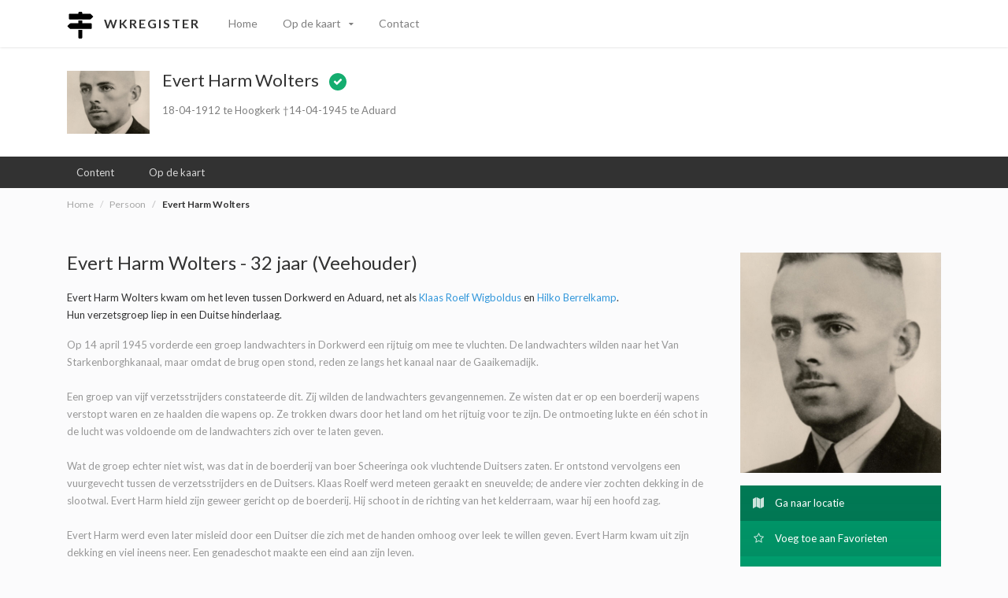

--- FILE ---
content_type: text/html; charset=UTF-8
request_url: https://www.wkregister.nl/personen/evert-harm-wolters/
body_size: 5015
content:
<!DOCTYPE html><html lang="nl-NL"><head>	
<!-- Google tag (gtag.js) -->
<script async src="https://www.googletagmanager.com/gtag/js?id=G-HMHVHV22NQ"></script>
<script>
  window.dataLayer = window.dataLayer || [];
  function gtag(){dataLayer.push(arguments);}
  gtag('js', new Date());

  gtag('config', 'G-HMHVHV22NQ');
</script>
		
	<meta charset="UTF-8">
	<meta http-equiv="X-UA-Compatible" content="IE=edge">
    <meta name="viewport" content="width=device-width, initial-scale=1, minimum-scale=1, maximum-scale=1">
	<meta name="description" content="Evert Harm Wolters" />
	<meta name="keywords" content="Evert Harm Wolters
4 mei Aduard
wkregister" />
	<meta name="robots" content="index,follow" />
	<meta name="googlebot" content="index,follow" />
	<meta name="author" content="ayomedia.nl" />
    <link href="https://fonts.googleapis.com/css?family=Lato:300,400,700" rel="stylesheet">
    <link href="https://www.wkregister.nl/assets/libraries/slick/slick.css" rel="stylesheet" type="text/css">
    <link href="https://www.wkregister.nl/assets/libraries/slick/slick-theme.css" rel="stylesheet" type="text/css">
    <link href="https://www.wkregister.nl/assets/css/trackpad-scroll-emulator.css" rel="stylesheet" type="text/css">
    <link href="https://www.wkregister.nl/assets/css/chartist.min.css" rel="stylesheet" type="text/css">
    <link href="https://www.wkregister.nl/assets/css/jquery.raty.css" rel="stylesheet" type="text/css">
    <link href="https://www.wkregister.nl/assets/fonts/font-awesome/css/font-awesome.min.css" rel="stylesheet" type="text/css">
    <link href="https://www.wkregister.nl/assets/css/nouislider.min.css" rel="stylesheet" type="text/css">
    <link href="https://www.wkregister.nl/assets/css/explorer.css" rel="stylesheet" type="text/css">
	<link rel="icon" type="image/png" sizes="56x56" href="https://www.wkregister.nl/img/favicon.png?v=2">
	<link rel="shortcut icon" type="image/png" href="https://www.wkregister.nl/img/favicon.png?v=2">
	<title></title>
	<!--[if lt IE 9]>
		<script src="https://html5shiv.googlecode.com/svn/trunk/html5.js"></script>
	<![endif]-->
	<meta property="place:location:latitude" content="53.1614950" />
	<meta property="place:location:longitude" content="6.3899125" />
	<link rel="canonical" href="https://www.wkregister.nl:443/personen/evert-harm-wolters/" /></head>

  <div class="page-wrapper">
      <div class="header-wrapper">
        <div class="header">
          <div class="container">
            <div class="header-inner">
              <div class="navigation-toggle toggle">
                <span></span>
                <span></span>
                <span></span>
              </div>
              <!-- /.header-toggle -->
              <div class="header-logo">
                <a href="index.html">
                  <img src="https://www.wkregister.nl/assets/img/logo.svg" class="svg" alt="Home">
                </a>
                <a href="index.html" class="header-title">WKRegister</a>
              </div>
              <!-- /.header-logo -->
              <div class="header-nav">
                <div class="primary-nav-wrapper">     <ul class="nav">
					<li>
			<a href="https://www.wkregister.nl/home/"  class="nav-link" title="">Home</a></li><li class="nav-item has-sub-menu">
			<a href="#"  class="nav-link" title="Op de kaart">Op de kaart</a><ul class="sub-menu"><li><a href="https://www.wkregister.nl/op-de-kaart/aduard/" title="">Aduard</a></li><li><a href="https://www.wkregister.nl/op-de-kaart/doezum/" title="">Doezum</a></li><li><a href="https://www.wkregister.nl/op-de-kaart/enumatil/" title="">Enumatil</a></li><li><a href="https://www.wkregister.nl/op-de-kaart/grijpskerk/" title="">Grijpskerk</a></li><li><a href="https://www.wkregister.nl/op-de-kaart/grootegast/" title="">Grootegast</a></li><li><a href="https://www.wkregister.nl/op-de-kaart/leek/" title="">Leek</a></li><li><a href="https://www.wkregister.nl/op-de-kaart/marum/" title="">Marum</a></li><li><a href="https://www.wkregister.nl/op-de-kaart/niekerk/" title="">Niekerk</a></li><li><a href="https://www.wkregister.nl/op-de-kaart/niezijl/" title="">Niezijl</a></li><li><a href="https://www.wkregister.nl/op-de-kaart/oldehove/" title="">Oldehove</a></li><li><a href="https://www.wkregister.nl/op-de-kaart/pieterzijl/" title="">Pieterzijl</a></li><li><a href="https://www.wkregister.nl/op-de-kaart/tolbert/" title="">Tolbert</a></li><li><a href="https://www.wkregister.nl/op-de-kaart/visvliet/" title="">Visvliet</a></li><li><a href="https://www.wkregister.nl/op-de-kaart/zevenhuizen/" title="">Zevenhuizen</a></li><li><a href="https://www.wkregister.nl/op-de-kaart/zuidhorn/" title="">Zuidhorn</a></li></ul></li><li>
			<a href="https://www.wkregister.nl/contact/"  class="nav-link" title="Contact">Contact</a></li>
                  </ul>
                </div>
              </div>
            </div>
          </div>
        </div>
      </div>
    <div class="main-wrapper">
        <div class="main">
          <div class="main-inner">
            <div class="listing-hero">
              <div class="listing-hero-inner">
                <div class="container">
                  <div class="listing-hero-image" style="background-image: url('https://www.wkregister.nl/uploads/wkw/1510317678_listing-2.jpg')"></div>
                  <h1>Evert Harm Wolters<i class="fa fa-check"></i></h1>
                  <address>
                    18-04-1912 te Hoogkerk  &#8224;14-04-1945 te Aduard<br><br>
                  </address>
                </div>
              </div>
            </div>
            <div class="listing-toolbar-wrapper">
              <div class="listing-toolbar" data-spy="affix" data-offset-top="203">
                <div class="container">
                  <ul class="nav">
                  </ul>
                </div>
              </div>
            </div>
            <div class="container">
              <nav class="breadcrumb">
                <a class="breadcrumb-item" href="https://www.wkregister.nl/">Home</a>
                <a class="breadcrumb-item" href="#">Persoon</a>
                <span class="breadcrumb-item active">Evert Harm Wolters</span>
              </nav>
              <div class="row">
                <div class="col-md-8 col-lg-9">
                  <div class="listing-detail-section" id="listing-detail-section-description" data-title="Content">
				  <!--
                    <div class="gallery">
                      <div class="gallery-item" style="background-image: url(https://www.wkregister.nl/uploads/wkw/1510317678_listing-2.jpg);"></div>
					 </div>
				 -->

                    <div class="row">

                      <div class="col-lg-12"><h2>Evert Harm Wolters - 32 jaar  (Veehouder)</h2>
                        <p>
							<strong><a href="https://10.web-demo.nl/personen/klaas-roelf-wigboldus/"><span style="color:#2980b9"></span></a>Evert Harm Wolters&nbsp;kwam om het leven tussen Dorkwerd en Aduard, net als <a href="https://www.wkregister.nl/personen/klaas-roelf-wigboldus/"><span style="color:#3498db">Klaas Roelf Wigboldus</span></a> en <a href="https://www.wkregister.nl/personen/hilko-berrelkamp/"><span style="color:#3498db">Hilko Berrelkamp</span></a>.<br />
Hun verzetsgroep liep in een Duitse hinderlaag.</strong>
<p>Op 14 april 1945 vorderde een groep landwachters in Dorkwerd een rijtuig om mee te vluchten. De landwachters wilden naar het Van Starkenborghkanaal, maar omdat de brug open stond, reden ze langs het kanaal naar de Gaaikemadijk.<br />
<br />
Een groep van vijf verzetsstrijders constateerde dit. Zij wilden de landwachters gevangennemen. Ze wisten dat er op een boerderij wapens verstopt waren en ze haalden die wapens op. Ze trokken dwars door het land om het rijtuig voor te zijn. De ontmoeting lukte en &eacute;&eacute;n schot in de lucht was voldoende om de landwachters zich over te laten geven.<br />
<br />
Wat de groep echter niet wist, was dat in de boerderij van boer Scheeringa ook vluchtende Duitsers zaten. Er ontstond vervolgens een vuurgevecht tussen de verzetsstrijders en de Duitsers. Klaas Roelf werd meteen geraakt en sneuvelde; de andere vier zochten dekking in de slootwal. Evert Harm hield zijn geweer gericht op de boerderij. Hij schoot in de richting van het kelderraam, waar hij een hoofd zag.<br />
<br />
Evert Harm werd even later misleid door een Duitser die zich met de handen omhoog over leek te willen geven. Evert Harm kwam uit zijn dekking en viel ineens neer. Een genadeschot maakte een eind aan zijn leven.<br />
<br />
Hilko, die de wacht had bij de wapens die op de boerderij verstopt waren, hoorde het schieten en dacht &lsquo;ik moet er ook heen om te helpen&rsquo;. Hij liep door het open veld en was zo een gemakkelijke prooi voor zijn vijanden.<br />
<br />
Ekke Wolters en Klaas Simon Dijkema hielden zich verborgen en gingen kruipend door de sloten in de richting van het Aduarderdiep. Daar wachtten zij tot het donker werd; zo wisten ze te ontkomen.</p>
<img alt="Evert Harm Wolters voor de boerderij in Dorkwerd" src="/uploads/images/wolters%20winter.jpg" style="height:315px; width:427px" /><br />
<span style="color:#7f8c8d"><em>Evert Harm Wolters voor de boerderij in Dorkwerd</em></span><br />
<br />
<em><strong>Aduard in de oorlog</strong><br />
Aduard kent achttien slachtoffers uit de Tweede Wereldoorlog: Joodse inwoners die vermoord zijn in vernietigingskampen, verzetsstrijders die tijdens hun activiteiten van het leven zijn beroofd, boeren die om het leven kwamen tijdens de melkstaking, een soldaat die sneuvelde tijdens het uitoefenen van zijn functie en mensen die helaas op het verkeerde moment op de verkeerde plek waren.</em> 
                        </p>
						<div style="clear:both;"></div>
					  <div class="listing-detail-section" id="listing-detail-section-map-position" data-title="Op de kaart">
						<h2>Op de kaart</h2>
						<iframe class="mb30" style="height:320px;width:100%;border:0;" src="https://www.google.com/maps/embed/v1/place?q=53.248750,6.490339&key=AIzaSyCzyrt_UK0ZbNp5qvL5m325IOvccxhv5hA">
						</iframe>
					  </div>

                      </div>
                    </div>
                  </div>
                  
   </div>
                <div class="col-md-4 col-lg-3">
				 <div class="sidebar">
<div class="listing-hero-image-big" style="background-image: url('https://www.wkregister.nl/uploads/wkw/1510317678_listing-2.jpg')"></div>
                    <div class="widget">
                      <ul class="nav actions flex-column">
                        <li class="nav-item">
                          <a href="https://www.google.nl/maps/dir//'53.248750,6.490339'/@53.248750,6.490339,14z/data=!4m6!4m5!1m0!1m3!2m2!1d6.4858651!2d53.2527227" target="_blank"class="nav-link">
                            <i class="fa fa-map"></i> Ga naar locatie
                          </a>
                        </li>
                        <li class="nav-item">
                          <a href="#" id="bookmark-this" class="nav-link">
                            <i class="fa fa-star-o"></i> Voeg toe aan Favorieten
                          </a>
                        <li class="nav-item">
                          <a href="#" class="nav-link" onclick="window.print(); return false;">
                            <i class="fa fa-print"></i> Print pagina
                          </a>
                        </li>
                        <li class="nav-item">
                          <a href="https://www.facebook.com/sharer/sharer.php?u=https://www.wkregister.nl/personen/evert-harm-wolters/" target="_blank" class="nav-link">
                            <i class="fa fa-facebook"></i> Op Facebook delen
                          </a>
                        </li>
                        <li class="nav-item">
                          <a href="https://plus.google.com/share?url=https://www.wkregister.nl/personen/evert-harm-wolters/" target="_blank" class="nav-link">
                            <i class="fa fa-google"></i> Op Google+ delen
                          </a>
                        </li>
                        <li class="nav-item">
                          <a href="https://pinterest.com/pin/create/bookmarklet/?media=https://www.wkregister.nl/uploads/wkw/1510317678_listing-2.jpg&url=https://www.wkregister.nl/personen/evert-harm-wolters/&is_video=false&description=Evert Harm Wolters Verzetsstrijder informatie" target="_blank" class="nav-link">
                            <i class="fa fa-pinterest"></i> Op Pinterest delen
                          </a>
                        </li>
                        <li class="nav-item">
                          <a href="https://twitter.com/share?url=https://www.wkregister.nl/personen/evert-harm-wolters/&text=Evert Harm Wolters Verzetsstrijder informatie" target="_blank" class="nav-link"> 
                            <i class="fa fa-twitter"></i>Op Twitter delen
                          </a>
                        </li>
                      </ul>
                    </div>
                  </div>
                </div>
              </div>
            </div>
          </div>
        </div>
      </div>

      <div class="footer-wrapper">
        <div class="footer">
          <div class="footer-inner">
            <div class="container">
              <div class="row">
                <div class="col-lg-4">
                  <div class="widget">
                    <h3>
                      <img src="https://www.wkregister.nl/assets/img/logo.svg" class="svg" alt="Home">
                      WKRegister
                      
                    </h3>
                    <p>
					  Het WKRegister: Een eerbetoon aan alle verzetsstrijders, millitairen, joden en burgers welke tijdens WO II zijn omgekomen in en rondom het Westerkwartier.
                    </p>
                    <ul class="social">
                      <li><a href="#"><i class="fa fa-facebook"></i></a></li>
                      <li><a href="#"><i class="fa fa-twitter"></i></a></li>
                      <li><a href="#"><i class="fa fa-google"></i></a></li>
                    </ul>
                  </div>
                </div>
                <div class="col-lg-4">
                  <div class="widget">
                    <ul class="nav nav-pills">
                      <li class="nav-item"><a class="nav-link" href="https://www.wkregister.nl/op-de-kaart/aduard/" title="">Aduard</a></li><li class="nav-item"><a class="nav-link" href="https://www.wkregister.nl/op-de-kaart/doezum/" title="">Doezum</a></li><li class="nav-item"><a class="nav-link" href="https://www.wkregister.nl/op-de-kaart/enumatil/" title="">Enumatil</a></li><li class="nav-item"><a class="nav-link" href="https://www.wkregister.nl/op-de-kaart/grijpskerk/" title="">Grijpskerk</a></li><li class="nav-item"><a class="nav-link" href="https://www.wkregister.nl/op-de-kaart/grootegast/" title="">Grootegast</a></li><li class="nav-item"><a class="nav-link" href="https://www.wkregister.nl/op-de-kaart/leek/" title="">Leek</a></li><li class="nav-item"><a class="nav-link" href="https://www.wkregister.nl/op-de-kaart/marum/" title="">Marum</a></li><li class="nav-item"><a class="nav-link" href="https://www.wkregister.nl/op-de-kaart/niekerk/" title="">Niekerk</a></li><li class="nav-item"><a class="nav-link" href="https://www.wkregister.nl/op-de-kaart/niezijl/" title="">Niezijl</a></li><li class="nav-item"><a class="nav-link" href="https://www.wkregister.nl/op-de-kaart/oldehove/" title="">Oldehove</a></li><li class="nav-item"><a class="nav-link" href="https://www.wkregister.nl/op-de-kaart/pieterzijl/" title="">Pieterzijl</a></li><li class="nav-item"><a class="nav-link" href="https://www.wkregister.nl/op-de-kaart/tolbert/" title="">Tolbert</a></li><li class="nav-item"><a class="nav-link" href="https://www.wkregister.nl/op-de-kaart/visvliet/" title="">Visvliet</a></li><li class="nav-item"><a class="nav-link" href="https://www.wkregister.nl/op-de-kaart/zevenhuizen/" title="">Zevenhuizen</a></li><li class="nav-item"><a class="nav-link" href="https://www.wkregister.nl/op-de-kaart/zuidhorn/" title="">Zuidhorn</a></li>
                    </ul>
                  </div>
                </div>
                <div class="col-lg-4">
                  <div class="widget">
                    <h3></h3>
                    <p>
                     
                    </p>
					<!--
                    <form method="post">
                      <div class="form-group">
                        <input type="email" class="form-control" placeholder="Uw e-mail adres">
                      </div>
                      <div class="form-group clearfix">
                        <button type="submit" class="btn btn-primary pull-right">Aanmelden</button>
                      </div>
                    </form>
					-->
                  </div>
                </div>
              </div>
            </div>
          </div>
        </div>
      </div>
    </div>
	<center>@2026 Copyright WKRegister.nl ontworpen en ontwikkeld door <a href="https://www.ayomedia.nl" title="Voor al uw drukwerk, huisstijl ontwerp, websites en webapplicaties" target="_blanc">AYO MEDIA</a></center><br /><br />
    <div class="side-overlay"></div>
    <!-- /.side-overlay -->
    <script src="https://maps.googleapis.com/maps/api/js?libraries=weather,geometry,visualization,places,drawing&key=AIzaSyCzyrt_UK0ZbNp5qvL5m325IOvccxhv5hA" type="text/javascript"></script>
    <script type="text/javascript" src="https://www.wkregister.nl/assets/js/jquery.js"></script>
    <script type="text/javascript" src="https://www.wkregister.nl/assets/js/tether.min.js"></script>
    <script type="text/javascript" src="https://www.wkregister.nl/assets/js/bootstrap.min.js"></script>
    <script type="text/javascript" src="https://www.wkregister.nl/assets/js/chartist.min.js"></script>
    <script type="text/javascript" src="https://www.wkregister.nl/assets/js/google-map-richmarker.min.js"></script>
    <script type="text/javascript" src="https://www.wkregister.nl/assets/js/google-map-infobox.min.js"></script>
    <script type="text/javascript" src="https://www.wkregister.nl/assets/js/google-map-markerclusterer.js"></script>
    <script type="text/javascript" src="https://www.wkregister.nl/assets/js/google-map.php"></script>
    <script type="text/javascript" src="https://www.wkregister.nl/assets/js/jquery.trackpad-scroll-emulator.min.js"></script>
    <script type="text/javascript" src="https://www.wkregister.nl/assets/js/jquery.inlinesvg.min.js"></script>
    <script type="text/javascript" src="https://www.wkregister.nl/assets/js/jquery.affix.js"></script>
    <script type="text/javascript" src="https://www.wkregister.nl/assets/js/jquery.scrollTo.js"></script>
    <script type="text/javascript" src="https://www.wkregister.nl/assets/libraries/slick/slick.min.js"></script>
    <script type="text/javascript" src="https://www.wkregister.nl/assets/js/nouislider.min.js"></script>
    <script type="text/javascript" src="https://www.wkregister.nl/assets/js/jquery.raty.js"></script>
    <script type="text/javascript" src="https://www.wkregister.nl/assets/js/wNumb.js"></script>
    <script type="text/javascript" src="https://www.wkregister.nl/assets/js/particles.min.js"></script>
    <script type="text/javascript" src="https://www.wkregister.nl/assets/js/explorer.js"></script>
    <script type="text/javascript" src="https://www.wkregister.nl/assets/js/explorer-map-search.js"></script>
<script>
jQuery(function($) {
  
  $('#bookmark-this').click(function(e) {
    var bookmarkURL = window.location.href;
    var bookmarkTitle = document.title;

    if ('addToHomescreen' in window && addToHomescreen.isCompatible) {
      // Mobile browsers
      addToHomescreen({ autostart: false, startDelay: 0 }).show(true);
    } else if (window.sidebar && window.sidebar.addPanel) {
      // Firefox <=22
      window.sidebar.addPanel(bookmarkTitle, bookmarkURL, '');
    } else if ((window.sidebar && /Firefox/i.test(navigator.userAgent)) || (window.opera && window.print)) {
      // Firefox 23+ and Opera <=14
      $(this).attr({
        href: bookmarkURL,
        title: bookmarkTitle,
        rel: 'sidebar'
      }).off(e);
      return true;
    } else if (window.external && ('AddFavorite' in window.external)) {
      // IE Favorites
      window.external.AddFavorite(bookmarkURL, bookmarkTitle);
    } else {
      // Other browsers (mainly WebKit & Blink - Safari, Chrome, Opera 15+)
      alert('Press ' + (/Mac/i.test(navigator.userAgent) ? 'Cmd' : 'Ctrl') + '+D to bookmark this page.');
    }

    return false;
  });
  
});
</script>	
</body>
</html>

--- FILE ---
content_type: text/css
request_url: https://www.wkregister.nl/assets/css/trackpad-scroll-emulator.css
body_size: 709
content:
/**
 * TrackpadScrollEmulator
 * Author: Jonathan Nicol @f6design
 * https://github.com/jnicol/trackpad-scroll-emulator
 */
 
 .tse-scrollable {
  position: relative;
  width: 200px; /* Default value. Overwite this if you want. */
  height: 300px; /* Default value. Overwite this if you want. */
  overflow: hidden;
  }
  .tse-scrollable .tse-scroll-content {
    overflow: hidden;
    overflow-y: scroll;
    }
    /* No longer using ::scrollbar too, since it breaks Chrome 25 */
    .tse-scrollable .tse-scroll-content::-webkit-scrollbar {
      width: 0;
      height: 0;
      }
.tse-scrollbar {
  z-index: 99;
  position: absolute;
  top: 0;
  right: 0;
  bottom: 0;
  width: 11px;
  }
  .tse-scrollbar .drag-handle {
    position: absolute;
    right: 2px;
    -webkit-border-radius: 7px;
    -moz-border-radius: 7px;
    border-radius: 7px;
    min-height: 10px;
    width: 7px;
    opacity: 0;
    -webkit-transition: opacity 0.2s linear;
    -moz-transition: opacity 0.2s linear;
    -o-transition: opacity 0.2s linear;
    -ms-transition: opacity 0.2s linear;
    transition: opacity 0.2s linear;
    background: #6c6e71;
    -webkit-background-clip: padding-box;
    -moz-background-clip: padding;
    }
  .tse-scrollbar:hover .drag-handle {
    /* When hovered, remove all transitions from drag handle */
    opacity: 0.7;
    -webkit-transition: opacity 0 linear;
    -moz-transition: opacity 0 linear;
    -o-transition: opacity 0 linear;
    -ms-transition: opacity 0 linear;
    transition: opacity 0 linear;
    }
    .tse-scrollbar .drag-handle.visible {
      opacity: 0.7;
      }
/* Used when testing the scrollbar width */
/* No longer using ::scrollbar too, since it breaks Chrome 25 */
.scrollbar-width-tester::-webkit-scrollbar {
  width: 0;
  height: 0;
}
/* Horizontal scroller */
.tse-scrollable.horizontal .tse-scroll-content {
  overflow-x: scroll;
  overflow-y: hidden;
  }
  .tse-scrollable.horizontal .tse-scroll-content::-webkit-scrollbar,
  .tse-scrollable.horizontal .tse-scroll-content::scrollbar {
    width: auto;
    height: 0;
    }
.tse-scrollable.horizontal .tse-scrollbar {
  top: auto;
  left: 0;
  width: auto;
  height: 11px;
  }
  .tse-scrollable.horizontal .tse-scrollbar .drag-handle {
    right: auto;
    top: 2px;
    height: 7px;
    min-height: 0;
    min-width: 10px;
    width: auto;
    }

--- FILE ---
content_type: text/css
request_url: https://www.wkregister.nl/assets/css/explorer.css
body_size: 42058
content:

html {
  font-family: sans-serif;
  line-height: 1.15;
  -ms-text-size-adjust: 100%;
  -webkit-text-size-adjust: 100%; }

body {
  margin: 0; }

article,
aside,
footer,
header,
nav,
section {
  display: block; }

h1 {
  font-size: 2em;
  margin: 0.67em 0; }


element{
min-width: 192px;
}

figcaption,
figure,
main {
  display: block; }

figure {
  margin: 1em 40px; }

hr {
  box-sizing: content-box;
  height: 0;
  overflow: visible; }

pre {
  font-family: monospace, monospace;
  font-size: 1em; }

a {
  background-color: transparent;
  -webkit-text-decoration-skip: objects; }

a:active,
a:hover {
  outline-width: 0; }

abbr[title] {
  border-bottom: none;
  text-decoration: underline;
  text-decoration: underline dotted; }

b,
strong {
  font-weight: inherit; }

b,
strong {
  font-weight: bolder; }

code,
kbd,
samp {
  font-family: monospace, monospace;
  font-size: 1em; }

dfn {
  font-style: italic; }

mark {
  background-color: #ff0;
  color: #000; }

small {
  font-size: 80%; }

sub,
sup {
  font-size: 75%;
  line-height: 0;
  position: relative;
  vertical-align: baseline; }

sub {
  bottom: -0.25em; }

sup {
  top: -0.5em; }

audio,
video {
  display: inline-block; }

audio:not([controls]) {
  display: none;
  height: 0; }

img {
  border-style: none; }

svg:not(:root) {
  overflow: hidden; }

button,
input,
optgroup,
select,
textarea {
  font-family: sans-serif;
  font-size: 100%;
  line-height: 1.15;
  margin: 0; }

button,
input {
  overflow: visible; }

button,
select {
  text-transform: none; }

button,
html [type="button"],
[type="reset"],
[type="submit"] {
  -webkit-appearance: button; }

button::-moz-focus-inner,
[type="button"]::-moz-focus-inner,
[type="reset"]::-moz-focus-inner,
[type="submit"]::-moz-focus-inner {
  border-style: none;
  padding: 0; }

button:-moz-focusring,
[type="button"]:-moz-focusring,
[type="reset"]:-moz-focusring,
[type="submit"]:-moz-focusring {
  outline: 1px dotted ButtonText; }

fieldset {
  border: 1px solid #c0c0c0;
  margin: 0 2px;
  padding: 0.35em 0.625em 0.75em; }

legend {
  box-sizing: border-box;
  color: inherit;
  display: table;
  max-width: 100%;
  padding: 0;
  white-space: normal; }

progress {
  display: inline-block;
  vertical-align: baseline; }

textarea {
  overflow: auto; }

[type="checkbox"],
[type="radio"] {
  box-sizing: border-box;
  padding: 0; }

[type="number"]::-webkit-inner-spin-button,
[type="number"]::-webkit-outer-spin-button {
  height: auto; }

[type="search"] {
  -webkit-appearance: textfield;
  outline-offset: -2px; }

[type="search"]::-webkit-search-cancel-button,
[type="search"]::-webkit-search-decoration {
  -webkit-appearance: none; }

::-webkit-file-upload-button {
  -webkit-appearance: button;
  font: inherit; }

details,
menu {
  display: block; }

summary {
  display: list-item; }

canvas {
  display: inline-block; }

template {
  display: none; }

[hidden] {
  display: none; }

@media print {
  *,
  *::before,
  *::after,
  p::first-letter,
  div::first-letter,
  blockquote::first-letter,
  li::first-letter,
  p::first-line,
  div::first-line,
  blockquote::first-line,
  li::first-line {
    text-shadow: none !important;
    box-shadow: none !important; }
  a,
  a:visited {
    text-decoration: underline; }
  abbr[title]::after {
    content: " (" attr(title) ")"; }
  pre {
    white-space: pre-wrap !important; }
  pre,
  blockquote {
    border: 1px solid #999;
    page-break-inside: avoid; }
  thead {
    display: table-header-group; }
  tr,
  img {
    page-break-inside: avoid; }
  p,
  h2,
  h3 {
    orphans: 3;
    widows: 3; }
  h2,
  h3 {
    page-break-after: avoid; }
  .navbar {
    display: none; }
  .badge {
    border: 1px solid #000; }
  .table {
    border-collapse: collapse !important; }
    .table td,
    .table th {
      background-color: #fff !important; }
  .table-bordered th,
  .table-bordered td {
    border: 1px solid #ddd !important; } }

html {
  box-sizing: border-box; }

*,
*::before,
*::after {
  box-sizing: inherit; }

@-ms-viewport {
  width: device-width; }

html {
  -ms-overflow-style: scrollbar;
  -webkit-tap-highlight-color: transparent; }

body {
  font-family: -apple-system, system-ui, BlinkMacSystemFont, "Segoe UI", Roboto, "Helvetica Neue", Arial, sans-serif;
  font-size: 1rem;
  font-weight: normal;
  line-height: 1.5;
  color: #292b2c;
  background-color: #fff; }

[tabindex="-1"]:focus {
  outline: none !important; }

h1, h2, h3, h4, h5, h6 {
  margin-top: 0;
  margin-bottom: .5rem; }

p {
  margin-top: 0;
  margin-bottom: 1rem; }

abbr[title],
abbr[data-original-title] {
  cursor: help; }

address {
  margin-bottom: 1rem;
  font-style: normal;
  line-height: inherit; }

ol,
ul,
dl {
  margin-top: 0;
  margin-bottom: 1rem; }

ol ol,
ul ul,
ol ul,
ul ol {
  margin-bottom: 0; }

dt {
  font-weight: bold; }

dd {
  margin-bottom: .5rem;
  margin-left: 0; }

blockquote {
  margin: 0 0 1rem; }

a {
  color: #0275d8;
  text-decoration: none; }
  a:focus, a:hover {
    color: #014c8c;
    text-decoration: underline; }

a:not([href]):not([tabindex]) {
  color: inherit;
  text-decoration: none; }
  a:not([href]):not([tabindex]):focus, a:not([href]):not([tabindex]):hover {
    color: inherit;
    text-decoration: none; }
  a:not([href]):not([tabindex]):focus {
    outline: 0; }

pre {
  margin-top: 0;
  margin-bottom: 1rem;
  overflow: auto; }

figure {
  margin: 0 0 1rem; }

img {
  vertical-align: middle; }

[role="button"] {
  cursor: pointer; }

a,
area,
button,
[role="button"],
input,
label,
select,
summary,
textarea {
  touch-action: manipulation; }

table {
  border-collapse: collapse;
  background-color: transparent; }

caption {
  padding-top: 0.75rem;
  padding-bottom: 0.75rem;
  color: #636c72;
  text-align: left;
  caption-side: bottom; }

th {
  text-align: left; }

label {
  display: inline-block;
  margin-bottom: .5rem; }

button:focus {
  outline: 1px dotted;
  outline: 5px auto -webkit-focus-ring-color; }

input,
button,
select,
textarea {
  line-height: inherit; }

input[type="radio"]:disabled,
input[type="checkbox"]:disabled {
  cursor: not-allowed; }

input[type="date"],
input[type="time"],
input[type="datetime-local"],
input[type="month"] {
  -webkit-appearance: listbox; }

textarea {
  resize: vertical; }

fieldset {
  min-width: 0;
  padding: 0;
  margin: 0;
  border: 0; }

legend {
  display: block;
  width: 100%;
  padding: 0;
  margin-bottom: .5rem;
  font-size: 1.5rem;
  line-height: inherit; }

input[type="search"] {
  -webkit-appearance: none; }

output {
  display: inline-block; }

[hidden] {
  display: none !important; }

h1, h2, h3, h4, h5, h6,
.h1, .h2, .h3, .h4, .h5, .h6 {
  margin-bottom: 0.5rem;
  font-family: inherit;
  font-weight: 500;
  line-height: 1.1;
  color: inherit; }

h1, .h1 {
  font-size: 2.5rem; }

h2, .h2 {
  font-size: 2rem; }

h3, .h3 {
  font-size: 1.75rem; }

h4, .h4 {
  font-size: 1.5rem; }

h5, .h5 {
  font-size: 1.25rem; }

h6, .h6 {
  font-size: 1rem; }

.lead {
  font-size: 1.25rem;
  font-weight: 300; }

.display-1 {
  font-size: 6rem;
  font-weight: 300;
  line-height: 1.1; }

.display-2 {
  font-size: 5.5rem;
  font-weight: 300;
  line-height: 1.1; }

.display-3 {
  font-size: 4.5rem;
  font-weight: 300;
  line-height: 1.1; }

.display-4 {
  font-size: 3.5rem;
  font-weight: 300;
  line-height: 1.1; }

hr {
  margin-top: 1rem;
  margin-bottom: 1rem;
  border: 0;
  border-top: 1px solid rgba(0, 0, 0, 0.1); }

small,
.small {
  font-size: 80%;
  font-weight: normal; }

mark,
.mark {
  padding: 0.2em;
  background-color: #fcf8e3; }

.list-unstyled {
  padding-left: 0;
  list-style: none; }

.list-inline {
  padding-left: 0;
  list-style: none; }

.list-inline-item {
  display: inline-block; }
  .list-inline-item:not(:last-child) {
    margin-right: 5px; }

.initialism {
  font-size: 90%;
  text-transform: uppercase; }

.blockquote {
  padding: 0.5rem 1rem;
  margin-bottom: 1rem;
  font-size: 1.25rem;
  border-left: 0.25rem solid #eceeef; }

.blockquote-footer {
  display: block;
  font-size: 80%;
  color: #636c72; }
  .blockquote-footer::before {
    content: "\2014 \00A0"; }

.blockquote-reverse {
  padding-right: 1rem;
  padding-left: 0;
  text-align: right;
  border-right: 0.25rem solid #eceeef;
  border-left: 0; }

.blockquote-reverse .blockquote-footer::before {
  content: ""; }

.blockquote-reverse .blockquote-footer::after {
  content: "\00A0 \2014"; }

.img-fluid {
  max-width: 100%;
  height: auto; }

.img-thumbnail {
  padding: 0.25rem;
  background-color: #fff;
  border: 1px solid #ddd;
  border-radius: 0.25rem;
  transition: all 0.2s ease-in-out;
  max-width: 100%;
  height: auto; }

.figure {
  display: inline-block; }

.figure-img {
  margin-bottom: 0.5rem;
  line-height: 1; }

.figure-caption {
  font-size: 90%;
  color: #636c72; }

code,
kbd,
pre,
samp {
  font-family: Menlo, Monaco, Consolas, "Liberation Mono", "Courier New", monospace; }

code {
  padding: 0.2rem 0.4rem;
  font-size: 90%;
  color: #bd4147;
  background-color: #f7f7f9;
  border-radius: 0.25rem; }
  a > code {
    padding: 0;
    color: inherit;
    background-color: inherit; }

kbd {
  padding: 0.2rem 0.4rem;
  font-size: 90%;
  color: #fff;
  background-color: #292b2c;
  border-radius: 0.2rem; }
  kbd kbd {
    padding: 0;
    font-size: 100%;
    font-weight: bold; }

pre {
  display: block;
  margin-top: 0;
  margin-bottom: 1rem;
  font-size: 90%;
  color: #292b2c; }
  pre code {
    padding: 0;
    font-size: inherit;
    color: inherit;
    background-color: transparent;
    border-radius: 0; }

.pre-scrollable {
  max-height: 340px;
  overflow-y: scroll; }

.container {
  position: relative;
  margin-left: auto;
  margin-right: auto;
  padding-right: 15px;
  padding-left: 15px; }
  @media (min-width: 576px) {
    .container {
      padding-right: 15px;
      padding-left: 15px; } }
  @media (min-width: 768px) {
    .container {
      padding-right: 15px;
      padding-left: 15px; } }
  @media (min-width: 992px) {
    .container {
      padding-right: 15px;
      padding-left: 15px; } }
  @media (min-width: 1200px) {
    .container {
      padding-right: 15px;
      padding-left: 15px; } }
  @media (min-width: 576px) {
    .container {
      width: 540px;
      max-width: 100%; } }
  @media (min-width: 768px) {
    .container {
      width: 720px;
      max-width: 100%; } }
  @media (min-width: 992px) {
    .container {
      width: 960px;
      max-width: 100%; } }
  @media (min-width: 1200px) {
    .container {
      width: 1140px;
      max-width: 100%; } }

.container-fluid {
  position: relative;
  margin-left: auto;
  margin-right: auto;
  padding-right: 15px;
  padding-left: 15px; }
  @media (min-width: 576px) {
    .container-fluid {
      padding-right: 15px;
      padding-left: 15px; } }
  @media (min-width: 768px) {
    .container-fluid {
      padding-right: 15px;
      padding-left: 15px; } }
  @media (min-width: 992px) {
    .container-fluid {
      padding-right: 15px;
      padding-left: 15px; } }
  @media (min-width: 1200px) {
    .container-fluid {
      padding-right: 15px;
      padding-left: 15px; } }

.row {
  display: flex;
  flex-wrap: wrap;
  margin-right: -15px;
  margin-left: -15px; }
  @media (min-width: 576px) {
    .row {
      margin-right: -15px;
      margin-left: -15px; } }
  @media (min-width: 768px) {
    .row {
      margin-right: -15px;
      margin-left: -15px; } }
  @media (min-width: 992px) {
    .row {
      margin-right: -15px;
      margin-left: -15px; } }
  @media (min-width: 1200px) {
    .row {
      margin-right: -15px;
      margin-left: -15px; } }

.no-gutters {
  margin-right: 0;
  margin-left: 0; }
  .no-gutters > .col,
  .no-gutters > [class*="col-"] {
    padding-right: 0;
    padding-left: 0; }

.col-1, .col-2, .col-3, .col-4, .col-5, .col-6, .col-7, .col-8, .col-9, .col-10, .col-11, .col-12, .col, .col-sm-1, .col-sm-2, .col-sm-3, .col-sm-4, .col-sm-5, .col-sm-6, .col-sm-7, .col-sm-8, .col-sm-9, .col-sm-10, .col-sm-11, .col-sm-12, .col-sm, .col-md-1, .col-md-2, .col-md-3, .col-md-4, .col-md-5, .col-md-6, .col-md-7, .col-md-8, .col-md-9, .col-md-10, .col-md-11, .col-md-12, .col-md, .col-lg-1, .col-lg-2, .col-lg-3, .col-lg-4, .col-lg-5, .col-lg-6, .col-lg-7, .col-lg-8, .col-lg-9, .col-lg-10, .col-lg-11, .col-lg-12, .col-lg, .col-xl-1, .col-xl-2, .col-xl-3, .col-xl-4, .col-xl-5, .col-xl-6, .col-xl-7, .col-xl-8, .col-xl-9, .col-xl-10, .col-xl-11, .col-xl-12, .col-xl {
  position: relative;
  width: 100%;
  min-height: 1px;
  padding-right: 15px;
  padding-left: 15px; }
  @media (min-width: 576px) {
    .col-1, .col-2, .col-3, .col-4, .col-5, .col-6, .col-7, .col-8, .col-9, .col-10, .col-11, .col-12, .col, .col-sm-1, .col-sm-2, .col-sm-3, .col-sm-4, .col-sm-5, .col-sm-6, .col-sm-7, .col-sm-8, .col-sm-9, .col-sm-10, .col-sm-11, .col-sm-12, .col-sm, .col-md-1, .col-md-2, .col-md-3, .col-md-4, .col-md-5, .col-md-6, .col-md-7, .col-md-8, .col-md-9, .col-md-10, .col-md-11, .col-md-12, .col-md, .col-lg-1, .col-lg-2, .col-lg-3, .col-lg-4, .col-lg-5, .col-lg-6, .col-lg-7, .col-lg-8, .col-lg-9, .col-lg-10, .col-lg-11, .col-lg-12, .col-lg, .col-xl-1, .col-xl-2, .col-xl-3, .col-xl-4, .col-xl-5, .col-xl-6, .col-xl-7, .col-xl-8, .col-xl-9, .col-xl-10, .col-xl-11, .col-xl-12, .col-xl {
      padding-right: 15px;
      padding-left: 15px; } }
  @media (min-width: 768px) {
    .col-1, .col-2, .col-3, .col-4, .col-5, .col-6, .col-7, .col-8, .col-9, .col-10, .col-11, .col-12, .col, .col-sm-1, .col-sm-2, .col-sm-3, .col-sm-4, .col-sm-5, .col-sm-6, .col-sm-7, .col-sm-8, .col-sm-9, .col-sm-10, .col-sm-11, .col-sm-12, .col-sm, .col-md-1, .col-md-2, .col-md-3, .col-md-4, .col-md-5, .col-md-6, .col-md-7, .col-md-8, .col-md-9, .col-md-10, .col-md-11, .col-md-12, .col-md, .col-lg-1, .col-lg-2, .col-lg-3, .col-lg-4, .col-lg-5, .col-lg-6, .col-lg-7, .col-lg-8, .col-lg-9, .col-lg-10, .col-lg-11, .col-lg-12, .col-lg, .col-xl-1, .col-xl-2, .col-xl-3, .col-xl-4, .col-xl-5, .col-xl-6, .col-xl-7, .col-xl-8, .col-xl-9, .col-xl-10, .col-xl-11, .col-xl-12, .col-xl {
      padding-right: 15px;
      padding-left: 15px; } }
  @media (min-width: 992px) {
    .col-1, .col-2, .col-3, .col-4, .col-5, .col-6, .col-7, .col-8, .col-9, .col-10, .col-11, .col-12, .col, .col-sm-1, .col-sm-2, .col-sm-3, .col-sm-4, .col-sm-5, .col-sm-6, .col-sm-7, .col-sm-8, .col-sm-9, .col-sm-10, .col-sm-11, .col-sm-12, .col-sm, .col-md-1, .col-md-2, .col-md-3, .col-md-4, .col-md-5, .col-md-6, .col-md-7, .col-md-8, .col-md-9, .col-md-10, .col-md-11, .col-md-12, .col-md, .col-lg-1, .col-lg-2, .col-lg-3, .col-lg-4, .col-lg-5, .col-lg-6, .col-lg-7, .col-lg-8, .col-lg-9, .col-lg-10, .col-lg-11, .col-lg-12, .col-lg, .col-xl-1, .col-xl-2, .col-xl-3, .col-xl-4, .col-xl-5, .col-xl-6, .col-xl-7, .col-xl-8, .col-xl-9, .col-xl-10, .col-xl-11, .col-xl-12, .col-xl {
      padding-right: 15px;
      padding-left: 15px; } }
  @media (min-width: 1200px) {
    .col-1, .col-2, .col-3, .col-4, .col-5, .col-6, .col-7, .col-8, .col-9, .col-10, .col-11, .col-12, .col, .col-sm-1, .col-sm-2, .col-sm-3, .col-sm-4, .col-sm-5, .col-sm-6, .col-sm-7, .col-sm-8, .col-sm-9, .col-sm-10, .col-sm-11, .col-sm-12, .col-sm, .col-md-1, .col-md-2, .col-md-3, .col-md-4, .col-md-5, .col-md-6, .col-md-7, .col-md-8, .col-md-9, .col-md-10, .col-md-11, .col-md-12, .col-md, .col-lg-1, .col-lg-2, .col-lg-3, .col-lg-4, .col-lg-5, .col-lg-6, .col-lg-7, .col-lg-8, .col-lg-9, .col-lg-10, .col-lg-11, .col-lg-12, .col-lg, .col-xl-1, .col-xl-2, .col-xl-3, .col-xl-4, .col-xl-5, .col-xl-6, .col-xl-7, .col-xl-8, .col-xl-9, .col-xl-10, .col-xl-11, .col-xl-12, .col-xl {
      padding-right: 15px;
      padding-left: 15px; } }

.col {
  flex-basis: 0;
  flex-grow: 1;
  max-width: 100%; }

.col-auto {
  flex: 0 0 auto;
  width: auto; }

.col-1 {
  flex: 0 0 8.33333%;
  max-width: 8.33333%; }

.col-2 {
  flex: 0 0 16.66667%;
  max-width: 16.66667%; }

.col-3 {
  flex: 0 0 25%;
  max-width: 25%; }

.col-4 {
  flex: 0 0 33.33333%;
  max-width: 33.33333%; }

.col-5 {
  flex: 0 0 41.66667%;
  max-width: 41.66667%; }

.col-6 {
  flex: 0 0 50%;
  max-width: 50%; }

.col-7 {
  flex: 0 0 58.33333%;
  max-width: 58.33333%; }

.col-8 {
  flex: 0 0 66.66667%;
  max-width: 66.66667%; }

.col-9 {
  flex: 0 0 75%;
  max-width: 75%; }

.col-10 {
  flex: 0 0 83.33333%;
  max-width: 83.33333%; }

.col-11 {
  flex: 0 0 91.66667%;
  max-width: 91.66667%; }

.col-12 {
  flex: 0 0 100%;
  max-width: 100%; }

.pull-0 {
  right: auto; }

.pull-1 {
  right: 8.33333%; }

.pull-2 {
  right: 16.66667%; }

.pull-3 {
  right: 25%; }

.pull-4 {
  right: 33.33333%; }

.pull-5 {
  right: 41.66667%; }

.pull-6 {
  right: 50%; }

.pull-7 {
  right: 58.33333%; }

.pull-8 {
  right: 66.66667%; }

.pull-9 {
  right: 75%; }

.pull-10 {
  right: 83.33333%; }

.pull-11 {
  right: 91.66667%; }

.pull-12 {
  right: 100%; }

.push-0 {
  left: auto; }

.push-1 {
  left: 8.33333%; }

.push-2 {
  left: 16.66667%; }

.push-3 {
  left: 25%; }

.push-4 {
  left: 33.33333%; }

.push-5 {
  left: 41.66667%; }

.push-6 {
  left: 50%; }

.push-7 {
  left: 58.33333%; }

.push-8 {
  left: 66.66667%; }

.push-9 {
  left: 75%; }

.push-10 {
  left: 83.33333%; }

.push-11 {
  left: 91.66667%; }

.push-12 {
  left: 100%; }

.offset-1 {
  margin-left: 8.33333%; }

.offset-2 {
  margin-left: 16.66667%; }

.offset-3 {
  margin-left: 25%; }

.offset-4 {
  margin-left: 33.33333%; }

.offset-5 {
  margin-left: 41.66667%; }

.offset-6 {
  margin-left: 50%; }

.offset-7 {
  margin-left: 58.33333%; }

.offset-8 {
  margin-left: 66.66667%; }

.offset-9 {
  margin-left: 75%; }

.offset-10 {
  margin-left: 83.33333%; }

.offset-11 {
  margin-left: 91.66667%; }

@media (min-width: 576px) {
  .col-sm {
    flex-basis: 0;
    flex-grow: 1;
    max-width: 100%; }
  .col-sm-auto {
    flex: 0 0 auto;
    width: auto; }
  .col-sm-1 {
    flex: 0 0 8.33333%;
    max-width: 8.33333%; }
  .col-sm-2 {
    flex: 0 0 16.66667%;
    max-width: 16.66667%; }
  .col-sm-3 {
    flex: 0 0 25%;
    max-width: 25%; }
  .col-sm-4 {
    flex: 0 0 33.33333%;
    max-width: 33.33333%; }
  .col-sm-5 {
    flex: 0 0 41.66667%;
    max-width: 41.66667%; }
  .col-sm-6 {
    flex: 0 0 50%;
    max-width: 50%; }
  .col-sm-7 {
    flex: 0 0 58.33333%;
    max-width: 58.33333%; }
  .col-sm-8 {
    flex: 0 0 66.66667%;
    max-width: 66.66667%; }
  .col-sm-9 {
    flex: 0 0 75%;
    max-width: 75%; }
  .col-sm-10 {
    flex: 0 0 83.33333%;
    max-width: 83.33333%; }
  .col-sm-11 {
    flex: 0 0 91.66667%;
    max-width: 91.66667%; }
  .col-sm-12 {
    flex: 0 0 100%;
    max-width: 100%; }
  .pull-sm-0 {
    right: auto; }
  .pull-sm-1 {
    right: 8.33333%; }
  .pull-sm-2 {
    right: 16.66667%; }
  .pull-sm-3 {
    right: 25%; }
  .pull-sm-4 {
    right: 33.33333%; }
  .pull-sm-5 {
    right: 41.66667%; }
  .pull-sm-6 {
    right: 50%; }
  .pull-sm-7 {
    right: 58.33333%; }
  .pull-sm-8 {
    right: 66.66667%; }
  .pull-sm-9 {
    right: 75%; }
  .pull-sm-10 {
    right: 83.33333%; }
  .pull-sm-11 {
    right: 91.66667%; }
  .pull-sm-12 {
    right: 100%; }
  .push-sm-0 {
    left: auto; }
  .push-sm-1 {
    left: 8.33333%; }
  .push-sm-2 {
    left: 16.66667%; }
  .push-sm-3 {
    left: 25%; }
  .push-sm-4 {
    left: 33.33333%; }
  .push-sm-5 {
    left: 41.66667%; }
  .push-sm-6 {
    left: 50%; }
  .push-sm-7 {
    left: 58.33333%; }
  .push-sm-8 {
    left: 66.66667%; }
  .push-sm-9 {
    left: 75%; }
  .push-sm-10 {
    left: 83.33333%; }
  .push-sm-11 {
    left: 91.66667%; }
  .push-sm-12 {
    left: 100%; }
  .offset-sm-0 {
    margin-left: 0%; }
  .offset-sm-1 {
    margin-left: 8.33333%; }
  .offset-sm-2 {
    margin-left: 16.66667%; }
  .offset-sm-3 {
    margin-left: 25%; }
  .offset-sm-4 {
    margin-left: 33.33333%; }
  .offset-sm-5 {
    margin-left: 41.66667%; }
  .offset-sm-6 {
    margin-left: 50%; }
  .offset-sm-7 {
    margin-left: 58.33333%; }
  .offset-sm-8 {
    margin-left: 66.66667%; }
  .offset-sm-9 {
    margin-left: 75%; }
  .offset-sm-10 {
    margin-left: 83.33333%; }
  .offset-sm-11 {
    margin-left: 91.66667%; } }

@media (min-width: 768px) {
  .col-md {
    flex-basis: 0;
    flex-grow: 1;
    max-width: 100%; }
  .col-md-auto {
    flex: 0 0 auto;
    width: auto; }
  .col-md-1 {
    flex: 0 0 8.33333%;
    max-width: 8.33333%; }
  .col-md-2 {
    flex: 0 0 16.66667%;
    max-width: 16.66667%; }
  .col-md-3 {
    flex: 0 0 25%;
    max-width: 25%; }
  .col-md-4 {
    flex: 0 0 33.33333%;
    max-width: 33.33333%; }
  .col-md-5 {
    flex: 0 0 41.66667%;
    max-width: 41.66667%; }
  .col-md-6 {
    flex: 0 0 50%;
    max-width: 50%; }
  .col-md-7 {
    flex: 0 0 58.33333%;
    max-width: 58.33333%; }
  .col-md-8 {
    flex: 0 0 66.66667%;
    max-width: 66.66667%; }
  .col-md-9 {
    flex: 0 0 75%;
    max-width: 75%; }
  .col-md-10 {
    flex: 0 0 83.33333%;
    max-width: 83.33333%; }
  .col-md-11 {
    flex: 0 0 91.66667%;
    max-width: 91.66667%; }
  .col-md-12 {
    flex: 0 0 100%;
    max-width: 100%; }
  .pull-md-0 {
    right: auto; }
  .pull-md-1 {
    right: 8.33333%; }
  .pull-md-2 {
    right: 16.66667%; }
  .pull-md-3 {
    right: 25%; }
  .pull-md-4 {
    right: 33.33333%; }
  .pull-md-5 {
    right: 41.66667%; }
  .pull-md-6 {
    right: 50%; }
  .pull-md-7 {
    right: 58.33333%; }
  .pull-md-8 {
    right: 66.66667%; }
  .pull-md-9 {
    right: 75%; }
  .pull-md-10 {
    right: 83.33333%; }
  .pull-md-11 {
    right: 91.66667%; }
  .pull-md-12 {
    right: 100%; }
  .push-md-0 {
    left: auto; }
  .push-md-1 {
    left: 8.33333%; }
  .push-md-2 {
    left: 16.66667%; }
  .push-md-3 {
    left: 25%; }
  .push-md-4 {
    left: 33.33333%; }
  .push-md-5 {
    left: 41.66667%; }
  .push-md-6 {
    left: 50%; }
  .push-md-7 {
    left: 58.33333%; }
  .push-md-8 {
    left: 66.66667%; }
  .push-md-9 {
    left: 75%; }
  .push-md-10 {
    left: 83.33333%; }
  .push-md-11 {
    left: 91.66667%; }
  .push-md-12 {
    left: 100%; }
  .offset-md-0 {
    margin-left: 0%; }
  .offset-md-1 {
    margin-left: 8.33333%; }
  .offset-md-2 {
    margin-left: 16.66667%; }
  .offset-md-3 {
    margin-left: 25%; }
  .offset-md-4 {
    margin-left: 33.33333%; }
  .offset-md-5 {
    margin-left: 41.66667%; }
  .offset-md-6 {
    margin-left: 50%; }
  .offset-md-7 {
    margin-left: 58.33333%; }
  .offset-md-8 {
    margin-left: 66.66667%; }
  .offset-md-9 {
    margin-left: 75%; }
  .offset-md-10 {
    margin-left: 83.33333%; }
  .offset-md-11 {
    margin-left: 91.66667%; } }

@media (min-width: 992px) {
  .col-lg {
    flex-basis: 0;
    flex-grow: 1;
    max-width: 100%; }
  .col-lg-auto {
    flex: 0 0 auto;
    width: auto; }
  .col-lg-1 {
    flex: 0 0 8.33333%;
    max-width: 8.33333%; }
  .col-lg-2 {
    flex: 0 0 16.66667%;
    max-width: 16.66667%; }
  .col-lg-3 {
    flex: 0 0 25%;
    max-width: 25%; }
  .col-lg-4 {
    flex: 0 0 33.33333%;
    max-width: 33.33333%; }
  .col-lg-5 {
    flex: 0 0 41.66667%;
    max-width: 41.66667%; }
  .col-lg-6 {
    flex: 0 0 50%;
    max-width: 50%; }
  .col-lg-7 {
    flex: 0 0 58.33333%;
    max-width: 58.33333%; }
  .col-lg-8 {
    flex: 0 0 66.66667%;
    max-width: 66.66667%; }
  .col-lg-9 {
    flex: 0 0 75%;
    max-width: 75%; }
  .col-lg-10 {
    flex: 0 0 83.33333%;
    max-width: 83.33333%; }
  .col-lg-11 {
    flex: 0 0 91.66667%;
    max-width: 91.66667%; }
  .col-lg-12 {
    flex: 0 0 100%;
    max-width: 100%; }
  .pull-lg-0 {
    right: auto; }
  .pull-lg-1 {
    right: 8.33333%; }
  .pull-lg-2 {
    right: 16.66667%; }
  .pull-lg-3 {
    right: 25%; }
  .pull-lg-4 {
    right: 33.33333%; }
  .pull-lg-5 {
    right: 41.66667%; }
  .pull-lg-6 {
    right: 50%; }
  .pull-lg-7 {
    right: 58.33333%; }
  .pull-lg-8 {
    right: 66.66667%; }
  .pull-lg-9 {
    right: 75%; }
  .pull-lg-10 {
    right: 83.33333%; }
  .pull-lg-11 {
    right: 91.66667%; }
  .pull-lg-12 {
    right: 100%; }
  .push-lg-0 {
    left: auto; }
  .push-lg-1 {
    left: 8.33333%; }
  .push-lg-2 {
    left: 16.66667%; }
  .push-lg-3 {
    left: 25%; }
  .push-lg-4 {
    left: 33.33333%; }
  .push-lg-5 {
    left: 41.66667%; }
  .push-lg-6 {
    left: 50%; }
  .push-lg-7 {
    left: 58.33333%; }
  .push-lg-8 {
    left: 66.66667%; }
  .push-lg-9 {
    left: 75%; }
  .push-lg-10 {
    left: 83.33333%; }
  .push-lg-11 {
    left: 91.66667%; }
  .push-lg-12 {
    left: 100%; }
  .offset-lg-0 {
    margin-left: 0%; }
  .offset-lg-1 {
    margin-left: 8.33333%; }
  .offset-lg-2 {
    margin-left: 16.66667%; }
  .offset-lg-3 {
    margin-left: 25%; }
  .offset-lg-4 {
    margin-left: 33.33333%; }
  .offset-lg-5 {
    margin-left: 41.66667%; }
  .offset-lg-6 {
    margin-left: 50%; }
  .offset-lg-7 {
    margin-left: 58.33333%; }
  .offset-lg-8 {
    margin-left: 66.66667%; }
  .offset-lg-9 {
    margin-left: 75%; }
  .offset-lg-10 {
    margin-left: 83.33333%; }
  .offset-lg-11 {
    margin-left: 91.66667%; } }

@media (min-width: 1200px) {
  .col-xl {
    flex-basis: 0;
    flex-grow: 1;
    max-width: 100%; }
  .col-xl-auto {
    flex: 0 0 auto;
    width: auto; }
  .col-xl-1 {
    flex: 0 0 8.33333%;
    max-width: 8.33333%; }
  .col-xl-2 {
    flex: 0 0 16.66667%;
    max-width: 16.66667%; }
  .col-xl-3 {
    flex: 0 0 25%;
    max-width: 25%; }
  .col-xl-4 {
    flex: 0 0 33.33333%;
    max-width: 33.33333%; }
  .col-xl-5 {
    flex: 0 0 41.66667%;
    max-width: 41.66667%; }
  .col-xl-6 {
    flex: 0 0 50%;
    max-width: 50%; }
  .col-xl-7 {
    flex: 0 0 58.33333%;
    max-width: 58.33333%; }
  .col-xl-8 {
    flex: 0 0 66.66667%;
    max-width: 66.66667%; }
  .col-xl-9 {
    flex: 0 0 75%;
    max-width: 75%; }
  .col-xl-10 {
    flex: 0 0 83.33333%;
    max-width: 83.33333%; }
  .col-xl-11 {
    flex: 0 0 91.66667%;
    max-width: 91.66667%; }
  .col-xl-12 {
    flex: 0 0 100%;
    max-width: 100%; }
  .pull-xl-0 {
    right: auto; }
  .pull-xl-1 {
    right: 8.33333%; }
  .pull-xl-2 {
    right: 16.66667%; }
  .pull-xl-3 {
    right: 25%; }
  .pull-xl-4 {
    right: 33.33333%; }
  .pull-xl-5 {
    right: 41.66667%; }
  .pull-xl-6 {
    right: 50%; }
  .pull-xl-7 {
    right: 58.33333%; }
  .pull-xl-8 {
    right: 66.66667%; }
  .pull-xl-9 {
    right: 75%; }
  .pull-xl-10 {
    right: 83.33333%; }
  .pull-xl-11 {
    right: 91.66667%; }
  .pull-xl-12 {
    right: 100%; }
  .push-xl-0 {
    left: auto; }
  .push-xl-1 {
    left: 8.33333%; }
  .push-xl-2 {
    left: 16.66667%; }
  .push-xl-3 {
    left: 25%; }
  .push-xl-4 {
    left: 33.33333%; }
  .push-xl-5 {
    left: 41.66667%; }
  .push-xl-6 {
    left: 50%; }
  .push-xl-7 {
    left: 58.33333%; }
  .push-xl-8 {
    left: 66.66667%; }
  .push-xl-9 {
    left: 75%; }
  .push-xl-10 {
    left: 83.33333%; }
  .push-xl-11 {
    left: 91.66667%; }
  .push-xl-12 {
    left: 100%; }
  .offset-xl-0 {
    margin-left: 0%; }
  .offset-xl-1 {
    margin-left: 8.33333%; }
  .offset-xl-2 {
    margin-left: 16.66667%; }
  .offset-xl-3 {
    margin-left: 25%; }
  .offset-xl-4 {
    margin-left: 33.33333%; }
  .offset-xl-5 {
    margin-left: 41.66667%; }
  .offset-xl-6 {
    margin-left: 50%; }
  .offset-xl-7 {
    margin-left: 58.33333%; }
  .offset-xl-8 {
    margin-left: 66.66667%; }
  .offset-xl-9 {
    margin-left: 75%; }
  .offset-xl-10 {
    margin-left: 83.33333%; }
  .offset-xl-11 {
    margin-left: 91.66667%; } }

.table {
  width: 100%;
  max-width: 100%;
  margin-bottom: 1rem; }
  .table th,
  .table td {
    padding: 0.75rem;
    vertical-align: top;
    border-top: 1px solid #eceeef; }
  .table thead th {
    vertical-align: bottom;
    border-bottom: 2px solid #eceeef; }
  .table tbody + tbody {
    border-top: 2px solid #eceeef; }
  .table .table {
    background-color: #fff; }

.table-sm th,
.table-sm td {
  padding: 0.3rem; }

.table-bordered {
  border: 1px solid #eceeef; }
  .table-bordered th,
  .table-bordered td {
    border: 1px solid #eceeef; }
  .table-bordered thead th,
  .table-bordered thead td {
    border-bottom-width: 2px; }

.table-striped tbody tr:nth-of-type(odd) {
  background-color: rgba(0, 0, 0, 0.05); }

.table-hover tbody tr:hover {
  background-color: rgba(0, 0, 0, 0.075); }

.table-active,
.table-active > th,
.table-active > td {
  background-color: rgba(0, 0, 0, 0.075); }

.table-hover .table-active:hover {
  background-color: rgba(0, 0, 0, 0.075); }
  .table-hover .table-active:hover > td,
  .table-hover .table-active:hover > th {
    background-color: rgba(0, 0, 0, 0.075); }

.table-success,
.table-success > th,
.table-success > td {
  background-color: #dff0d8; }

.table-hover .table-success:hover {
  background-color: #d0e9c6; }
  .table-hover .table-success:hover > td,
  .table-hover .table-success:hover > th {
    background-color: #d0e9c6; }

.table-info,
.table-info > th,
.table-info > td {
  background-color: #d9edf7; }

.table-hover .table-info:hover {
  background-color: #c4e3f3; }
  .table-hover .table-info:hover > td,
  .table-hover .table-info:hover > th {
    background-color: #c4e3f3; }

.table-warning,
.table-warning > th,
.table-warning > td {
  background-color: #fcf8e3; }

.table-hover .table-warning:hover {
  background-color: #faf2cc; }
  .table-hover .table-warning:hover > td,
  .table-hover .table-warning:hover > th {
    background-color: #faf2cc; }

.table-danger,
.table-danger > th,
.table-danger > td {
  background-color: #f2dede; }

.table-hover .table-danger:hover {
  background-color: #ebcccc; }
  .table-hover .table-danger:hover > td,
  .table-hover .table-danger:hover > th {
    background-color: #ebcccc; }

.thead-inverse th {
  color: #fff;
  background-color: #292b2c; }

.thead-default th {
  color: #464a4c;
  background-color: #eceeef; }

.table-inverse {
  color: #fff;
  background-color: #292b2c; }
  .table-inverse th,
  .table-inverse td,
  .table-inverse thead th {
    border-color: #fff; }
  .table-inverse.table-bordered {
    border: 0; }

.table-responsive {
  display: block;
  width: 100%;
  overflow-x: auto;
  -ms-overflow-style: -ms-autohiding-scrollbar; }
  .table-responsive.table-bordered {
    border: 0; }

.form-control {
  display: block;
  width: 100%;
  padding: 0.5rem 0.75rem;
  font-size: 1rem;
  line-height: 1.25;
  color: #464a4c;
  background-color: #fff;
  background-image: none;
  background-clip: padding-box;
  border: 1px solid rgba(0, 0, 0, 0.15);
  border-radius: 0.25rem;
  transition: border-color ease-in-out 0.15s, box-shadow ease-in-out 0.15s; }
  .form-control::-ms-expand {
    background-color: transparent;
    border: 0; }
  .form-control:focus {
    color: #464a4c;
    background-color: #fff;
    border-color: #5cb3fd;
    outline: none; }
  .form-control::placeholder {
    color: #636c72;
    opacity: 1; }
  .form-control:disabled, .form-control[readonly] {
    background-color: #eceeef;
    opacity: 1; }
  .form-control:disabled {
    cursor: not-allowed; }

select.form-control:not([size]):not([multiple]) {
  height: calc(2.25rem + 2px); }

select.form-control:focus::-ms-value {
  color: #464a4c;
  background-color: #fff; }

.form-control-file,
.form-control-range {
  display: block; }

.col-form-label {
  padding-top: calc(0.5rem - 1px * 2);
  padding-bottom: calc(0.5rem - 1px * 2);
  margin-bottom: 0; }

.col-form-label-lg {
  padding-top: calc(0.75rem - 1px * 2);
  padding-bottom: calc(0.75rem - 1px * 2);
  font-size: 1.25rem; }

.col-form-label-sm {
  padding-top: calc(0.25rem - 1px * 2);
  padding-bottom: calc(0.25rem - 1px * 2);
  font-size: 0.875rem; }

.col-form-legend {
  padding-top: 0.5rem;
  padding-bottom: 0.5rem;
  margin-bottom: 0;
  font-size: 1rem; }

.form-control-static {
  padding-top: 0.5rem;
  padding-bottom: 0.5rem;
  margin-bottom: 0;
  line-height: 1.25;
  border: solid transparent;
  border-width: 1px 0; }
  .form-control-static.form-control-sm, .input-group-sm > .form-control-static.form-control,
  .input-group-sm > .form-control-static.input-group-addon,
  .input-group-sm > .input-group-btn > .form-control-static.btn, .form-control-static.form-control-lg, .input-group-lg > .form-control-static.form-control,
  .input-group-lg > .form-control-static.input-group-addon,
  .input-group-lg > .input-group-btn > .form-control-static.btn {
    padding-right: 0;
    padding-left: 0; }

.form-control-sm, .input-group-sm > .form-control,
.input-group-sm > .input-group-addon,
.input-group-sm > .input-group-btn > .btn {
  padding: 0.25rem 0.5rem;
  font-size: 0.875rem;
  border-radius: 0.2rem; }

select.form-control-sm:not([size]):not([multiple]), .input-group-sm > select.form-control:not([size]):not([multiple]),
.input-group-sm > select.input-group-addon:not([size]):not([multiple]),
.input-group-sm > .input-group-btn > select.btn:not([size]):not([multiple]) {
  height: 1.8125rem; }

.form-control-lg, .input-group-lg > .form-control,
.input-group-lg > .input-group-addon,
.input-group-lg > .input-group-btn > .btn {
  padding: 0.75rem 1.5rem;
  font-size: 1.25rem;
  border-radius: 0.3rem; }

select.form-control-lg:not([size]):not([multiple]), .input-group-lg > select.form-control:not([size]):not([multiple]),
.input-group-lg > select.input-group-addon:not([size]):not([multiple]),
.input-group-lg > .input-group-btn > select.btn:not([size]):not([multiple]) {
  height: 3.16667rem; }

.form-group {
  margin-bottom: 1rem; }

.form-text {
  display: block;
  margin-top: 0.25rem; }

.form-check {
  position: relative;
  display: block;
  margin-bottom: 0.5rem; }
  .form-check.disabled .form-check-label {
    color: #636c72;
    cursor: not-allowed; }

.form-check-label {
  padding-left: 1.25rem;
  margin-bottom: 0;
  cursor: pointer; }

.form-check-input {
  position: absolute;
  margin-top: 0.25rem;
  margin-left: -1.25rem; }
  .form-check-input:only-child {
    position: static; }

.form-check-inline {
  display: inline-block; }
  .form-check-inline .form-check-label {
    vertical-align: middle; }
  .form-check-inline + .form-check-inline {
    margin-left: 0.75rem; }

.form-control-feedback {
  margin-top: 0.25rem; }

.form-control-success,
.form-control-warning,
.form-control-danger {
  padding-right: 2.25rem;
  background-repeat: no-repeat;
  background-position: center right 0.5625rem;
  background-size: 1.125rem 1.125rem; }

.has-success .form-control-feedback,
.has-success .form-control-label,
.has-success .col-form-label,
.has-success .form-check-label,
.has-success .custom-control {
  color: #5cb85c; }

.has-success .form-control {
  border-color: #5cb85c; }

.has-success .input-group-addon {
  color: #5cb85c;
  border-color: #5cb85c;
  background-color: #eaf6ea; }

.has-success .form-control-success {
  background-image: url("data:image/svg+xml;charset=utf8,%3Csvg xmlns='http://www.w3.org/2000/svg' viewBox='0 0 8 8'%3E%3Cpath fill='%235cb85c' d='M2.3 6.73L.6 4.53c-.4-1.04.46-1.4 1.1-.8l1.1 1.4 3.4-3.8c.6-.63 1.6-.27 1.2.7l-4 4.6c-.43.5-.8.4-1.1.1z'/%3E%3C/svg%3E"); }

.has-warning .form-control-feedback,
.has-warning .form-control-label,
.has-warning .col-form-label,
.has-warning .form-check-label,
.has-warning .custom-control {
  color: #f0ad4e; }

.has-warning .form-control {
  border-color: #f0ad4e; }

.has-warning .input-group-addon {
  color: #f0ad4e;
  border-color: #f0ad4e;
  background-color: white; }

.has-warning .form-control-warning {
  background-image: url("data:image/svg+xml;charset=utf8,%3Csvg xmlns='http://www.w3.org/2000/svg' viewBox='0 0 8 8'%3E%3Cpath fill='%23f0ad4e' d='M4.4 5.324h-.8v-2.46h.8zm0 1.42h-.8V5.89h.8zM3.76.63L.04 7.075c-.115.2.016.425.26.426h7.397c.242 0 .372-.226.258-.426C6.726 4.924 5.47 2.79 4.253.63c-.113-.174-.39-.174-.494 0z'/%3E%3C/svg%3E"); }

.has-danger .form-control-feedback,
.has-danger .form-control-label,
.has-danger .col-form-label,
.has-danger .form-check-label,
.has-danger .custom-control {
  color: #d9534f; }

.has-danger .form-control {
  border-color: #d9534f; }

.has-danger .input-group-addon {
  color: #d9534f;
  border-color: #d9534f;
  background-color: #fdf7f7; }

.has-danger .form-control-danger {
  background-image: url("data:image/svg+xml;charset=utf8,%3Csvg xmlns='http://www.w3.org/2000/svg' fill='%23d9534f' viewBox='-2 -2 7 7'%3E%3Cpath stroke='%23d9534f' d='M0 0l3 3m0-3L0 3'/%3E%3Ccircle r='.5'/%3E%3Ccircle cx='3' r='.5'/%3E%3Ccircle cy='3' r='.5'/%3E%3Ccircle cx='3' cy='3' r='.5'/%3E%3C/svg%3E"); }

.form-inline {
  display: flex;
  flex-flow: row wrap;
  align-items: center; }
  .form-inline .form-check {
    width: 100%; }
  @media (min-width: 576px) {
    .form-inline label {
      display: flex;
      align-items: center;
      justify-content: center;
      margin-bottom: 0; }
    .form-inline .form-group {
      display: flex;
      flex: 0 0 auto;
      flex-flow: row wrap;
      align-items: center;
      margin-bottom: 0; }
    .form-inline .form-control {
      display: inline-block;
      width: auto;
      vertical-align: middle; }
    .form-inline .form-control-static {
      display: inline-block; }
    .form-inline .input-group {
      width: auto; }
    .form-inline .form-control-label {
      margin-bottom: 0;
      vertical-align: middle; }
    .form-inline .form-check {
      display: flex;
      align-items: center;
      justify-content: center;
      width: auto;
      margin-top: 0;
      margin-bottom: 0; }
    .form-inline .form-check-label {
      padding-left: 0; }
    .form-inline .form-check-input {
      position: relative;
      margin-top: 0;
      margin-right: 0.25rem;
      margin-left: 0; }
    .form-inline .custom-control {
      display: flex;
      align-items: center;
      justify-content: center;
      padding-left: 0; }
    .form-inline .custom-control-indicator {
      position: static;
      display: inline-block;
      margin-right: 0.25rem;
      vertical-align: text-bottom; }
    .form-inline .has-feedback .form-control-feedback {
      top: 0; } }

.btn {
  display: inline-block;
  font-weight: normal;
  line-height: 1.25;
  text-align: center;
  white-space: nowrap;
  vertical-align: middle;
  user-select: none;
  border: 1px solid transparent;
  padding: 0.5rem 1rem;
  font-size: 1rem;
  border-radius: 0.25rem;
  transition: all 0.2s ease-in-out; }
  .btn:focus, .btn:hover {
    text-decoration: none; }
  .btn:focus, .btn.focus {
    outline: 0;
    box-shadow: 0 0 0 2px rgba(2, 117, 216, 0.25); }
  .btn.disabled, .btn:disabled {
    cursor: not-allowed;
    opacity: .65; }
  .btn:active, .btn.active {
    background-image: none; }

a.btn.disabled,
fieldset[disabled] a.btn {
  pointer-events: none; }

.btn-primary {
  color: #fff;
  background-color: #0275d8;
  border-color: #0275d8; }
  .btn-primary:hover {
    color: #fff;
    background-color: #025aa5;
    border-color: #01549b; }
  .btn-primary:focus, .btn-primary.focus {
    box-shadow: 0 0 0 2px rgba(2, 117, 216, 0.5); }
  .btn-primary.disabled, .btn-primary:disabled {
    background-color: #0275d8;
    border-color: #0275d8; }
  .btn-primary:active, .btn-primary.active,
  .show > .btn-primary.dropdown-toggle {
    color: #fff;
    background-color: #025aa5;
    background-image: none;
    border-color: #01549b; }

.btn-secondary, .filter.filter-primary .btn {
  color: #292b2c;
  background-color: #fff;
  border-color: #ccc; }
  .btn-secondary:hover, .filter.filter-primary .btn:hover {
    color: #292b2c;
    background-color: #e6e6e6;
    border-color: #adadad; }
  .btn-secondary:focus, .filter.filter-primary .btn:focus, .btn-secondary.focus, .filter.filter-primary .focus.btn {
    box-shadow: 0 0 0 2px rgba(204, 204, 204, 0.5); }
  .btn-secondary.disabled, .filter.filter-primary .disabled.btn, .btn-secondary:disabled, .filter.filter-primary .btn:disabled {
    background-color: #fff;
    border-color: #ccc; }
  .btn-secondary:active, .filter.filter-primary .btn:active, .btn-secondary.active, .filter.filter-primary .active.btn,
  .show > .btn-secondary.dropdown-toggle, .filter.filter-primary
  .show > .dropdown-toggle.btn {
    color: #292b2c;
    background-color: #e6e6e6;
    background-image: none;
    border-color: #adadad; }

.btn-info {
  color: #fff;
  background-color: #5bc0de;
  border-color: #5bc0de; }
  .btn-info:hover {
    color: #fff;
    background-color: #31b0d5;
    border-color: #2aabd2; }
  .btn-info:focus, .btn-info.focus {
    box-shadow: 0 0 0 2px rgba(91, 192, 222, 0.5); }
  .btn-info.disabled, .btn-info:disabled {
    background-color: #5bc0de;
    border-color: #5bc0de; }
  .btn-info:active, .btn-info.active,
  .show > .btn-info.dropdown-toggle {
    color: #fff;
    background-color: #31b0d5;
    background-image: none;
    border-color: #2aabd2; }

.btn-success {
  color: #fff;
  background-color: #5cb85c;
  border-color: #5cb85c; }
  .btn-success:hover {
    color: #fff;
    background-color: #449d44;
    border-color: #419641; }
  .btn-success:focus, .btn-success.focus {
    box-shadow: 0 0 0 2px rgba(92, 184, 92, 0.5); }
  .btn-success.disabled, .btn-success:disabled {
    background-color: #5cb85c;
    border-color: #5cb85c; }
  .btn-success:active, .btn-success.active,
  .show > .btn-success.dropdown-toggle {
    color: #fff;
    background-color: #449d44;
    background-image: none;
    border-color: #419641; }

.btn-warning {
  color: #fff;
  background-color: #f0ad4e;
  border-color: #f0ad4e; }
  .btn-warning:hover {
    color: #fff;
    background-color: #ec971f;
    border-color: #eb9316; }
  .btn-warning:focus, .btn-warning.focus {
    box-shadow: 0 0 0 2px rgba(240, 173, 78, 0.5); }
  .btn-warning.disabled, .btn-warning:disabled {
    background-color: #f0ad4e;
    border-color: #f0ad4e; }
  .btn-warning:active, .btn-warning.active,
  .show > .btn-warning.dropdown-toggle {
    color: #fff;
    background-color: #ec971f;
    background-image: none;
    border-color: #eb9316; }

.btn-danger {
  color: #fff;
  background-color: #d9534f;
  border-color: #d9534f; }
  .btn-danger:hover {
    color: #fff;
    background-color: #c9302c;
    border-color: #c12e2a; }
  .btn-danger:focus, .btn-danger.focus {
    box-shadow: 0 0 0 2px rgba(217, 83, 79, 0.5); }
  .btn-danger.disabled, .btn-danger:disabled {
    background-color: #d9534f;
    border-color: #d9534f; }
  .btn-danger:active, .btn-danger.active,
  .show > .btn-danger.dropdown-toggle {
    color: #fff;
    background-color: #c9302c;
    background-image: none;
    border-color: #c12e2a; }

.btn-outline-primary {
  color: #0275d8;
  background-image: none;
  background-color: transparent;
  border-color: #0275d8; }
  .btn-outline-primary:hover {
    color: #fff;
    background-color: #0275d8;
    border-color: #0275d8; }
  .btn-outline-primary:focus, .btn-outline-primary.focus {
    box-shadow: 0 0 0 2px rgba(2, 117, 216, 0.5); }
  .btn-outline-primary.disabled, .btn-outline-primary:disabled {
    color: #0275d8;
    background-color: transparent; }
  .btn-outline-primary:active, .btn-outline-primary.active,
  .show > .btn-outline-primary.dropdown-toggle {
    color: #fff;
    background-color: #0275d8;
    border-color: #0275d8; }

.btn-outline-secondary {
  color: #ccc;
  background-image: none;
  background-color: transparent;
  border-color: #ccc; }
  .btn-outline-secondary:hover {
    color: #fff;
    background-color: #ccc;
    border-color: #ccc; }
  .btn-outline-secondary:focus, .btn-outline-secondary.focus {
    box-shadow: 0 0 0 2px rgba(204, 204, 204, 0.5); }
  .btn-outline-secondary.disabled, .btn-outline-secondary:disabled {
    color: #ccc;
    background-color: transparent; }
  .btn-outline-secondary:active, .btn-outline-secondary.active,
  .show > .btn-outline-secondary.dropdown-toggle {
    color: #fff;
    background-color: #ccc;
    border-color: #ccc; }

.btn-outline-info {
  color: #5bc0de;
  background-image: none;
  background-color: transparent;
  border-color: #5bc0de; }
  .btn-outline-info:hover {
    color: #fff;
    background-color: #5bc0de;
    border-color: #5bc0de; }
  .btn-outline-info:focus, .btn-outline-info.focus {
    box-shadow: 0 0 0 2px rgba(91, 192, 222, 0.5); }
  .btn-outline-info.disabled, .btn-outline-info:disabled {
    color: #5bc0de;
    background-color: transparent; }
  .btn-outline-info:active, .btn-outline-info.active,
  .show > .btn-outline-info.dropdown-toggle {
    color: #fff;
    background-color: #5bc0de;
    border-color: #5bc0de; }

.btn-outline-success {
  color: #5cb85c;
  background-image: none;
  background-color: transparent;
  border-color: #5cb85c; }
  .btn-outline-success:hover {
    color: #fff;
    background-color: #5cb85c;
    border-color: #5cb85c; }
  .btn-outline-success:focus, .btn-outline-success.focus {
    box-shadow: 0 0 0 2px rgba(92, 184, 92, 0.5); }
  .btn-outline-success.disabled, .btn-outline-success:disabled {
    color: #5cb85c;
    background-color: transparent; }
  .btn-outline-success:active, .btn-outline-success.active,
  .show > .btn-outline-success.dropdown-toggle {
    color: #fff;
    background-color: #5cb85c;
    border-color: #5cb85c; }

.btn-outline-warning {
  color: #f0ad4e;
  background-image: none;
  background-color: transparent;
  border-color: #f0ad4e; }
  .btn-outline-warning:hover {
    color: #fff;
    background-color: #f0ad4e;
    border-color: #f0ad4e; }
  .btn-outline-warning:focus, .btn-outline-warning.focus {
    box-shadow: 0 0 0 2px rgba(240, 173, 78, 0.5); }
  .btn-outline-warning.disabled, .btn-outline-warning:disabled {
    color: #f0ad4e;
    background-color: transparent; }
  .btn-outline-warning:active, .btn-outline-warning.active,
  .show > .btn-outline-warning.dropdown-toggle {
    color: #fff;
    background-color: #f0ad4e;
    border-color: #f0ad4e; }

.btn-outline-danger {
  color: #d9534f;
  background-image: none;
  background-color: transparent;
  border-color: #d9534f; }
  .btn-outline-danger:hover {
    color: #fff;
    background-color: #d9534f;
    border-color: #d9534f; }
  .btn-outline-danger:focus, .btn-outline-danger.focus {
    box-shadow: 0 0 0 2px rgba(217, 83, 79, 0.5); }
  .btn-outline-danger.disabled, .btn-outline-danger:disabled {
    color: #d9534f;
    background-color: transparent; }
  .btn-outline-danger:active, .btn-outline-danger.active,
  .show > .btn-outline-danger.dropdown-toggle {
    color: #fff;
    background-color: #d9534f;
    border-color: #d9534f; }

.btn-link {
  font-weight: normal;
  color: #0275d8;
  border-radius: 0; }
  .btn-link, .btn-link:active, .btn-link.active, .btn-link:disabled {
    background-color: transparent; }
  .btn-link, .btn-link:focus, .btn-link:active {
    border-color: transparent; }
  .btn-link:hover {
    border-color: transparent; }
  .btn-link:focus, .btn-link:hover {
    color: #014c8c;
    text-decoration: underline;
    background-color: transparent; }
  .btn-link:disabled {
    color: #636c72; }
    .btn-link:disabled:focus, .btn-link:disabled:hover {
      text-decoration: none; }

.btn-lg, .btn-group-lg > .btn {
  padding: 0.75rem 1.5rem;
  font-size: 1.25rem;
  border-radius: 0.3rem; }

.btn-sm, .btn-group-sm > .btn {
  padding: 0.25rem 0.5rem;
  font-size: 0.875rem;
  border-radius: 0.2rem; }

.btn-block {
  display: block;
  width: 100%; }

.btn-block + .btn-block {
  margin-top: 0.5rem; }

input[type="submit"].btn-block,
input[type="reset"].btn-block,
input[type="button"].btn-block {
  width: 100%; }

.fade {
  opacity: 0;
  transition: opacity 0.15s linear; }
  .fade.show {
    opacity: 1; }

.collapse {
  display: none; }
  .collapse.show {
    display: block; }

tr.collapse.show {
  display: table-row; }

tbody.collapse.show {
  display: table-row-group; }

.collapsing {
  position: relative;
  height: 0;
  overflow: hidden;
  transition: height 0.35s ease; }

.dropup,
.dropdown {
  position: relative; }

.dropdown-toggle::after {
  display: inline-block;
  width: 0;
  height: 0;
  margin-left: 0.3em;
  vertical-align: middle;
  content: "";
  border-top: 0.3em solid;
  border-right: 0.3em solid transparent;
  border-left: 0.3em solid transparent; }

.dropdown-toggle:focus {
  outline: 0; }

.dropup .dropdown-toggle::after {
  border-top: 0;
  border-bottom: 0.3em solid; }

.dropdown-menu {
  position: absolute;
  top: 100%;
  left: 0;
  z-index: 1000;
  display: none;
  float: left;
  min-width: 10rem;
  padding: 0.5rem 0;
  margin: 0.125rem 0 0;
  font-size: 1rem;
  color: #292b2c;
  text-align: left;
  list-style: none;
  background-color: #fff;
  background-clip: padding-box;
  border: 1px solid rgba(0, 0, 0, 0.15);
  border-radius: 0.25rem; }

.dropdown-divider {
  height: 1px;
  margin: 0.5rem 0;
  overflow: hidden;
  background-color: #eceeef; }

.dropdown-item {
  display: block;
  width: 100%;
  padding: 3px 1.5rem;
  clear: both;
  font-weight: normal;
  color: #292b2c;
  text-align: inherit;
  white-space: nowrap;
  background: none;
  border: 0; }
  .dropdown-item:focus, .dropdown-item:hover {
    color: #1d1e1f;
    text-decoration: none;
    background-color: #f7f7f9; }
  .dropdown-item.active, .dropdown-item:active {
    color: #fff;
    text-decoration: none;
    background-color: #0275d8; }
  .dropdown-item.disabled, .dropdown-item:disabled {
    color: #636c72;
    cursor: not-allowed;
    background-color: transparent; }

.show > .dropdown-menu {
  display: block; }

.show > a {
  outline: 0; }

.dropdown-menu-right {
  right: 0;
  left: auto; }

.dropdown-menu-left {
  right: auto;
  left: 0; }

.dropdown-header {
  display: block;
  padding: 0.5rem 1.5rem;
  margin-bottom: 0;
  font-size: 0.875rem;
  color: #636c72;
  white-space: nowrap; }

.dropdown-backdrop {
  position: fixed;
  top: 0;
  right: 0;
  bottom: 0;
  left: 0;
  z-index: 990; }

.dropup .dropdown-menu {
  top: auto;
  bottom: 100%;
  margin-bottom: 0.125rem; }

.btn-group,
.btn-group-vertical {
  position: relative;
  display: inline-flex;
  vertical-align: middle; }
  .btn-group > .btn,
  .btn-group-vertical > .btn {
    position: relative;
    flex: 0 1 auto; }
    .btn-group > .btn:hover,
    .btn-group-vertical > .btn:hover {
      z-index: 2; }
    .btn-group > .btn:focus, .btn-group > .btn:active, .btn-group > .btn.active,
    .btn-group-vertical > .btn:focus,
    .btn-group-vertical > .btn:active,
    .btn-group-vertical > .btn.active {
      z-index: 2; }
  .btn-group .btn + .btn,
  .btn-group .btn + .btn-group,
  .btn-group .btn-group + .btn,
  .btn-group .btn-group + .btn-group,
  .btn-group-vertical .btn + .btn,
  .btn-group-vertical .btn + .btn-group,
  .btn-group-vertical .btn-group + .btn,
  .btn-group-vertical .btn-group + .btn-group {
    margin-left: -1px; }

.btn-toolbar {
  display: flex;
  justify-content: flex-start; }
  .btn-toolbar .input-group {
    width: auto; }

.btn-group > .btn:not(:first-child):not(:last-child):not(.dropdown-toggle) {
  border-radius: 0; }

.btn-group > .btn:first-child {
  margin-left: 0; }
  .btn-group > .btn:first-child:not(:last-child):not(.dropdown-toggle) {
    border-bottom-right-radius: 0;
    border-top-right-radius: 0; }

.btn-group > .btn:last-child:not(:first-child),
.btn-group > .dropdown-toggle:not(:first-child) {
  border-bottom-left-radius: 0;
  border-top-left-radius: 0; }

.btn-group > .btn-group {
  float: left; }

.btn-group > .btn-group:not(:first-child):not(:last-child) > .btn {
  border-radius: 0; }

.btn-group > .btn-group:first-child:not(:last-child) > .btn:last-child,
.btn-group > .btn-group:first-child:not(:last-child) > .dropdown-toggle {
  border-bottom-right-radius: 0;
  border-top-right-radius: 0; }

.btn-group > .btn-group:last-child:not(:first-child) > .btn:first-child {
  border-bottom-left-radius: 0;
  border-top-left-radius: 0; }

.btn-group .dropdown-toggle:active,
.btn-group.open .dropdown-toggle {
  outline: 0; }

.btn + .dropdown-toggle-split {
  padding-right: 0.75rem;
  padding-left: 0.75rem; }
  .btn + .dropdown-toggle-split::after {
    margin-left: 0; }

.btn-sm + .dropdown-toggle-split, .btn-group-sm > .btn + .dropdown-toggle-split {
  padding-right: 0.375rem;
  padding-left: 0.375rem; }

.btn-lg + .dropdown-toggle-split, .btn-group-lg > .btn + .dropdown-toggle-split {
  padding-right: 1.125rem;
  padding-left: 1.125rem; }

.btn-group-vertical {
  display: inline-flex;
  flex-direction: column;
  align-items: flex-start;
  justify-content: center; }
  .btn-group-vertical .btn,
  .btn-group-vertical .btn-group {
    width: 100%; }
  .btn-group-vertical > .btn + .btn,
  .btn-group-vertical > .btn + .btn-group,
  .btn-group-vertical > .btn-group + .btn,
  .btn-group-vertical > .btn-group + .btn-group {
    margin-top: -1px;
    margin-left: 0; }

.btn-group-vertical > .btn:not(:first-child):not(:last-child) {
  border-radius: 0; }

.btn-group-vertical > .btn:first-child:not(:last-child) {
  border-bottom-right-radius: 0;
  border-bottom-left-radius: 0; }

.btn-group-vertical > .btn:last-child:not(:first-child) {
  border-top-right-radius: 0;
  border-top-left-radius: 0; }

.btn-group-vertical > .btn-group:not(:first-child):not(:last-child) > .btn {
  border-radius: 0; }

.btn-group-vertical > .btn-group:first-child:not(:last-child) > .btn:last-child,
.btn-group-vertical > .btn-group:first-child:not(:last-child) > .dropdown-toggle {
  border-bottom-right-radius: 0;
  border-bottom-left-radius: 0; }

.btn-group-vertical > .btn-group:last-child:not(:first-child) > .btn:first-child {
  border-top-right-radius: 0;
  border-top-left-radius: 0; }

[data-toggle="buttons"] > .btn input[type="radio"],
[data-toggle="buttons"] > .btn input[type="checkbox"],
[data-toggle="buttons"] > .btn-group > .btn input[type="radio"],
[data-toggle="buttons"] > .btn-group > .btn input[type="checkbox"] {
  position: absolute;
  clip: rect(0, 0, 0, 0);
  pointer-events: none; }

.input-group {
  position: relative;
  display: flex;
  width: 100%; }
  .input-group .form-control {
    position: relative;
    z-index: 2;
    flex: 1 1 auto;
    width: 1%;
    margin-bottom: 0; }
    .input-group .form-control:focus, .input-group .form-control:active, .input-group .form-control:hover {
      z-index: 3; }

.input-group-addon,
.input-group-btn,
.input-group .form-control {
  display: flex;
  flex-direction: column;
  justify-content: center; }
  .input-group-addon:not(:first-child):not(:last-child),
  .input-group-btn:not(:first-child):not(:last-child),
  .input-group .form-control:not(:first-child):not(:last-child) {
    border-radius: 0; }

.input-group-addon,
.input-group-btn {
  white-space: nowrap;
  vertical-align: middle; }

.input-group-addon {
  padding: 0.5rem 0.75rem;
  margin-bottom: 0;
  font-size: 1rem;
  font-weight: normal;
  line-height: 1.25;
  color: #464a4c;
  text-align: center;
  background-color: #eceeef;
  border: 1px solid rgba(0, 0, 0, 0.15);
  border-radius: 0.25rem; }
  .input-group-addon.form-control-sm,
  .input-group-sm > .input-group-addon,
  .input-group-sm > .input-group-btn > .input-group-addon.btn {
    padding: 0.25rem 0.5rem;
    font-size: 0.875rem;
    border-radius: 0.2rem; }
  .input-group-addon.form-control-lg,
  .input-group-lg > .input-group-addon,
  .input-group-lg > .input-group-btn > .input-group-addon.btn {
    padding: 0.75rem 1.5rem;
    font-size: 1.25rem;
    border-radius: 0.3rem; }
  .input-group-addon input[type="radio"],
  .input-group-addon input[type="checkbox"] {
    margin-top: 0; }

.input-group .form-control:not(:last-child),
.input-group-addon:not(:last-child),
.input-group-btn:not(:last-child) > .btn,
.input-group-btn:not(:last-child) > .btn-group > .btn,
.input-group-btn:not(:last-child) > .dropdown-toggle,
.input-group-btn:not(:first-child) > .btn:not(:last-child):not(.dropdown-toggle),
.input-group-btn:not(:first-child) > .btn-group:not(:last-child) > .btn {
  border-bottom-right-radius: 0;
  border-top-right-radius: 0; }

.input-group-addon:not(:last-child) {
  border-right: 0; }

.input-group .form-control:not(:first-child),
.input-group-addon:not(:first-child),
.input-group-btn:not(:first-child) > .btn,
.input-group-btn:not(:first-child) > .btn-group > .btn,
.input-group-btn:not(:first-child) > .dropdown-toggle,
.input-group-btn:not(:last-child) > .btn:not(:first-child),
.input-group-btn:not(:last-child) > .btn-group:not(:first-child) > .btn {
  border-bottom-left-radius: 0;
  border-top-left-radius: 0; }

.form-control + .input-group-addon:not(:first-child) {
  border-left: 0; }

.input-group-btn {
  position: relative;
  font-size: 0;
  white-space: nowrap; }
  .input-group-btn > .btn {
    position: relative;
    flex: 1; }
    .input-group-btn > .btn + .btn {
      margin-left: -1px; }
    .input-group-btn > .btn:focus, .input-group-btn > .btn:active, .input-group-btn > .btn:hover {
      z-index: 3; }
  .input-group-btn:not(:last-child) > .btn,
  .input-group-btn:not(:last-child) > .btn-group {
    margin-right: -1px; }
  .input-group-btn:not(:first-child) > .btn,
  .input-group-btn:not(:first-child) > .btn-group {
    z-index: 2;
    margin-left: -1px; }
    .input-group-btn:not(:first-child) > .btn:focus, .input-group-btn:not(:first-child) > .btn:active, .input-group-btn:not(:first-child) > .btn:hover,
    .input-group-btn:not(:first-child) > .btn-group:focus,
    .input-group-btn:not(:first-child) > .btn-group:active,
    .input-group-btn:not(:first-child) > .btn-group:hover {
      z-index: 3; }

.custom-control {
  position: relative;
  display: inline-flex;
  min-height: 1.5rem;
  padding-left: 1.5rem;
  margin-right: 1rem;
  cursor: pointer; }

.custom-control-input {
  position: absolute;
  z-index: -1;
  opacity: 0; }
  .custom-control-input:checked ~ .custom-control-indicator {
    color: #fff;
    background-color: #0275d8; }
  .custom-control-input:focus ~ .custom-control-indicator {
    box-shadow: 0 0 0 1px #fff, 0 0 0 3px #0275d8; }
  .custom-control-input:active ~ .custom-control-indicator {
    color: #fff;
    background-color: #8fcafe; }
  .custom-control-input:disabled ~ .custom-control-indicator {
    cursor: not-allowed;
    background-color: #eceeef; }
  .custom-control-input:disabled ~ .custom-control-description {
    color: #636c72;
    cursor: not-allowed; }

.custom-control-indicator {
  position: absolute;
  top: 0.25rem;
  left: 0;
  display: block;
  width: 1rem;
  height: 1rem;
  pointer-events: none;
  user-select: none;
  background-color: #ddd;
  background-repeat: no-repeat;
  background-position: center center;
  background-size: 50% 50%; }

.custom-checkbox .custom-control-indicator {
  border-radius: 0.25rem; }

.custom-checkbox .custom-control-input:checked ~ .custom-control-indicator {
  background-image: url("data:image/svg+xml;charset=utf8,%3Csvg xmlns='http://www.w3.org/2000/svg' viewBox='0 0 8 8'%3E%3Cpath fill='%23fff' d='M6.564.75l-3.59 3.612-1.538-1.55L0 4.26 2.974 7.25 8 2.193z'/%3E%3C/svg%3E"); }

.custom-checkbox .custom-control-input:indeterminate ~ .custom-control-indicator {
  background-color: #0275d8;
  background-image: url("data:image/svg+xml;charset=utf8,%3Csvg xmlns='http://www.w3.org/2000/svg' viewBox='0 0 4 4'%3E%3Cpath stroke='%23fff' d='M0 2h4'/%3E%3C/svg%3E"); }

.custom-radio .custom-control-indicator {
  border-radius: 50%; }

.custom-radio .custom-control-input:checked ~ .custom-control-indicator {
  background-image: url("data:image/svg+xml;charset=utf8,%3Csvg xmlns='http://www.w3.org/2000/svg' viewBox='-4 -4 8 8'%3E%3Ccircle r='3' fill='%23fff'/%3E%3C/svg%3E"); }

.custom-controls-stacked {
  display: flex;
  flex-direction: column; }
  .custom-controls-stacked .custom-control {
    margin-bottom: 0.25rem; }
    .custom-controls-stacked .custom-control + .custom-control {
      margin-left: 0; }

.custom-select {
  display: inline-block;
  max-width: 100%;
  height: calc(2.25rem + 2px);
  padding: 0.375rem 1.75rem 0.375rem 0.75rem;
  line-height: 1.25;
  color: #464a4c;
  vertical-align: middle;
  background: #fff url("data:image/svg+xml;charset=utf8,%3Csvg xmlns='http://www.w3.org/2000/svg' viewBox='0 0 4 5'%3E%3Cpath fill='%23333' d='M2 0L0 2h4zm0 5L0 3h4z'/%3E%3C/svg%3E") no-repeat right 0.75rem center;
  background-size: 8px 10px;
  border: 1px solid rgba(0, 0, 0, 0.15);
  border-radius: 0.25rem;
  -moz-appearance: none;
  -webkit-appearance: none; }
  .custom-select:focus {
    border-color: #5cb3fd;
    outline: none; }
    .custom-select:focus::-ms-value {
      color: #464a4c;
      background-color: #fff; }
  .custom-select:disabled {
    color: #636c72;
    cursor: not-allowed;
    background-color: #eceeef; }
  .custom-select::-ms-expand {
    opacity: 0; }

.custom-select-sm {
  padding-top: 0.375rem;
  padding-bottom: 0.375rem;
  font-size: 75%; }

.custom-file {
  position: relative;
  display: inline-block;
  max-width: 100%;
  height: 2.5rem;
  margin-bottom: 0;
  cursor: pointer; }

.custom-file-input {
  min-width: 14rem;
  max-width: 100%;
  height: 2.5rem;
  margin: 0;
  filter: alpha(opacity=0);
  opacity: 0; }

.custom-file-control {
  position: absolute;
  top: 0;
  right: 0;
  left: 0;
  z-index: 5;
  height: 2.5rem;
  padding: 0.5rem 1rem;
  line-height: 1.5;
  color: #464a4c;
  pointer-events: none;
  user-select: none;
  background-color: #fff;
  border: 1px solid rgba(0, 0, 0, 0.15);
  border-radius: 0.25rem; }
  .custom-file-control:lang(en)::after {
    content: "Choose file..."; }
  .custom-file-control::before {
    position: absolute;
    top: -1px;
    right: -1px;
    bottom: -1px;
    z-index: 6;
    display: block;
    height: 2.5rem;
    padding: 0.5rem 1rem;
    line-height: 1.5;
    color: #464a4c;
    background-color: #eceeef;
    border: 1px solid rgba(0, 0, 0, 0.15);
    border-radius: 0 0.25rem 0.25rem 0; }
  .custom-file-control:lang(en)::before {
    content: "Browse"; }

.nav {
  display: flex;
  padding-left: 0;
  margin-bottom: 0;
  list-style: none; }

.nav-link {
  display: block;
  padding: 0.5em 1em; }
  .nav-link:focus, .nav-link:hover {
    text-decoration: none; }
  .nav-link.disabled {
    color: #636c72;
    cursor: not-allowed; }

.nav-tabs {
  border-bottom: 1px solid #ddd; }
  .nav-tabs .nav-item {
    margin-bottom: -1px; }
  .nav-tabs .nav-link {
    border: 1px solid transparent;
    border-top-right-radius: 0.25rem;
    border-top-left-radius: 0.25rem; }
    .nav-tabs .nav-link:focus, .nav-tabs .nav-link:hover {
      border-color: #eceeef #eceeef #ddd; }
    .nav-tabs .nav-link.disabled {
      color: #636c72;
      background-color: transparent;
      border-color: transparent; }
  .nav-tabs .nav-link.active,
  .nav-tabs .nav-item.show .nav-link {
    color: #464a4c;
    background-color: #fff;
    border-color: #ddd #ddd #fff; }
  .nav-tabs .dropdown-menu {
    margin-top: -1px;
    border-top-right-radius: 0;
    border-top-left-radius: 0; }

.nav-pills .nav-link {
  border-radius: 0.25rem; }

.nav-pills .nav-link.active,
.nav-pills .nav-item.show .nav-link {
  color: #fff;
  cursor: default;
  background-color: #0275d8; }

.nav-fill .nav-item {
  flex: 1 1 auto;
  text-align: center; }

.nav-justified .nav-item {
  flex: 1 1 100%;
  text-align: center; }

.tab-content > .tab-pane {
  display: none; }

.tab-content > .active {
  display: block; }

.navbar {
  position: relative;
  display: flex;
  flex-direction: column;
  padding: 0.5rem 1rem; }

.navbar-brand {
  display: inline-block;
  padding-top: .25rem;
  padding-bottom: .25rem;
  margin-right: 1rem;
  font-size: 1.25rem;
  line-height: inherit;
  white-space: nowrap; }
  .navbar-brand:focus, .navbar-brand:hover {
    text-decoration: none; }

.navbar-nav {
  display: flex;
  flex-direction: column;
  padding-left: 0;
  margin-bottom: 0;
  list-style: none; }
  .navbar-nav .nav-link {
    padding-right: 0;
    padding-left: 0; }

.navbar-text {
  display: inline-block;
  padding-top: .425rem;
  padding-bottom: .425rem; }

.navbar-toggler {
  align-self: flex-start;
  padding: 0.25rem 0.75rem;
  font-size: 1.25rem;
  line-height: 1;
  background: transparent;
  border: 1px solid transparent;
  border-radius: 0.25rem; }
  .navbar-toggler:focus, .navbar-toggler:hover {
    text-decoration: none; }

.navbar-toggler-icon {
  display: inline-block;
  width: 1.5em;
  height: 1.5em;
  vertical-align: middle;
  content: "";
  background: no-repeat center center;
  background-size: 100% 100%; }

.navbar-toggler-left {
  position: absolute;
  left: 1rem; }

.navbar-toggler-right {
  position: absolute;
  right: 1rem; }

@media (max-width: 575px) {
  .navbar-toggleable .navbar-nav .dropdown-menu {
    position: static;
    float: none; }
  .navbar-toggleable > .container {
    padding-right: 0;
    padding-left: 0; } }

@media (min-width: 576px) {
  .navbar-toggleable {
    flex-direction: row;
    flex-wrap: nowrap;
    align-items: center; }
    .navbar-toggleable .navbar-nav {
      flex-direction: row; }
      .navbar-toggleable .navbar-nav .nav-link {
        padding-right: .5rem;
        padding-left: .5rem; }
    .navbar-toggleable > .container {
      display: flex;
      flex-wrap: nowrap;
      align-items: center; }
    .navbar-toggleable .navbar-collapse {
      display: flex !important;
      width: 100%; }
    .navbar-toggleable .navbar-toggler {
      display: none; } }

@media (max-width: 767px) {
  .navbar-toggleable-sm .navbar-nav .dropdown-menu {
    position: static;
    float: none; }
  .navbar-toggleable-sm > .container {
    padding-right: 0;
    padding-left: 0; } }

@media (min-width: 768px) {
  .navbar-toggleable-sm {
    flex-direction: row;
    flex-wrap: nowrap;
    align-items: center; }
    .navbar-toggleable-sm .navbar-nav {
      flex-direction: row; }
      .navbar-toggleable-sm .navbar-nav .nav-link {
        padding-right: .5rem;
        padding-left: .5rem; }
    .navbar-toggleable-sm > .container {
      display: flex;
      flex-wrap: nowrap;
      align-items: center; }
    .navbar-toggleable-sm .navbar-collapse {
      display: flex !important;
      width: 100%; }
    .navbar-toggleable-sm .navbar-toggler {
      display: none; } }

@media (max-width: 991px) {
  .navbar-toggleable-md .navbar-nav .dropdown-menu {
    position: static;
    float: none; }
  .navbar-toggleable-md > .container {
    padding-right: 0;
    padding-left: 0; } }

@media (min-width: 992px) {
  .navbar-toggleable-md {
    flex-direction: row;
    flex-wrap: nowrap;
    align-items: center; }
    .navbar-toggleable-md .navbar-nav {
      flex-direction: row; }
      .navbar-toggleable-md .navbar-nav .nav-link {
        padding-right: .5rem;
        padding-left: .5rem; }
    .navbar-toggleable-md > .container {
      display: flex;
      flex-wrap: nowrap;
      align-items: center; }
    .navbar-toggleable-md .navbar-collapse {
      display: flex !important;
      width: 100%; }
    .navbar-toggleable-md .navbar-toggler {
      display: none; } }

@media (max-width: 1199px) {
  .navbar-toggleable-lg .navbar-nav .dropdown-menu {
    position: static;
    float: none; }
  .navbar-toggleable-lg > .container {
    padding-right: 0;
    padding-left: 0; } }

@media (min-width: 1200px) {
  .navbar-toggleable-lg {
    flex-direction: row;
    flex-wrap: nowrap;
    align-items: center; }
    .navbar-toggleable-lg .navbar-nav {
      flex-direction: row; }
      .navbar-toggleable-lg .navbar-nav .nav-link {
        padding-right: .5rem;
        padding-left: .5rem; }
    .navbar-toggleable-lg > .container {
      display: flex;
      flex-wrap: nowrap;
      align-items: center; }
    .navbar-toggleable-lg .navbar-collapse {
      display: flex !important;
      width: 100%; }
    .navbar-toggleable-lg .navbar-toggler {
      display: none; } }

.navbar-toggleable-xl {
  flex-direction: row;
  flex-wrap: nowrap;
  align-items: center; }
  .navbar-toggleable-xl .navbar-nav .dropdown-menu {
    position: static;
    float: none; }
  .navbar-toggleable-xl > .container {
    padding-right: 0;
    padding-left: 0; }
  .navbar-toggleable-xl .navbar-nav {
    flex-direction: row; }
    .navbar-toggleable-xl .navbar-nav .nav-link {
      padding-right: .5rem;
      padding-left: .5rem; }
  .navbar-toggleable-xl > .container {
    display: flex;
    flex-wrap: nowrap;
    align-items: center; }
  .navbar-toggleable-xl .navbar-collapse {
    display: flex !important;
    width: 100%; }
  .navbar-toggleable-xl .navbar-toggler {
    display: none; }

.navbar-light .navbar-brand,
.navbar-light .navbar-toggler {
  color: rgba(0, 0, 0, 0.9); }
  .navbar-light .navbar-brand:focus, .navbar-light .navbar-brand:hover,
  .navbar-light .navbar-toggler:focus,
  .navbar-light .navbar-toggler:hover {
    color: rgba(0, 0, 0, 0.9); }

.navbar-light .navbar-nav .nav-link {
  color: rgba(0, 0, 0, 0.5); }
  .navbar-light .navbar-nav .nav-link:focus, .navbar-light .navbar-nav .nav-link:hover {
    color: rgba(0, 0, 0, 0.7); }
  .navbar-light .navbar-nav .nav-link.disabled {
    color: rgba(0, 0, 0, 0.3); }

.navbar-light .navbar-nav .open > .nav-link,
.navbar-light .navbar-nav .active > .nav-link,
.navbar-light .navbar-nav .nav-link.open,
.navbar-light .navbar-nav .nav-link.active {
  color: rgba(0, 0, 0, 0.9); }

.navbar-light .navbar-toggler {
  border-color: rgba(0, 0, 0, 0.1); }

.navbar-light .navbar-toggler-icon {
  background-image: url("data:image/svg+xml;charset=utf8,%3Csvg viewBox='0 0 32 32' xmlns='http://www.w3.org/2000/svg'%3E%3Cpath stroke='rgba(0, 0, 0, 0.5)' stroke-width='2' stroke-linecap='round' stroke-miterlimit='10' d='M4 8h24M4 16h24M4 24h24'/%3E%3C/svg%3E"); }

.navbar-light .navbar-text {
  color: rgba(0, 0, 0, 0.5); }

.navbar-inverse .navbar-brand,
.navbar-inverse .navbar-toggler {
  color: white; }
  .navbar-inverse .navbar-brand:focus, .navbar-inverse .navbar-brand:hover,
  .navbar-inverse .navbar-toggler:focus,
  .navbar-inverse .navbar-toggler:hover {
    color: white; }

.navbar-inverse .navbar-nav .nav-link {
  color: rgba(255, 255, 255, 0.5); }
  .navbar-inverse .navbar-nav .nav-link:focus, .navbar-inverse .navbar-nav .nav-link:hover {
    color: rgba(255, 255, 255, 0.75); }
  .navbar-inverse .navbar-nav .nav-link.disabled {
    color: rgba(255, 255, 255, 0.25); }

.navbar-inverse .navbar-nav .open > .nav-link,
.navbar-inverse .navbar-nav .active > .nav-link,
.navbar-inverse .navbar-nav .nav-link.open,
.navbar-inverse .navbar-nav .nav-link.active {
  color: white; }

.navbar-inverse .navbar-toggler {
  border-color: rgba(255, 255, 255, 0.1); }

.navbar-inverse .navbar-toggler-icon {
  background-image: url("data:image/svg+xml;charset=utf8,%3Csvg viewBox='0 0 32 32' xmlns='http://www.w3.org/2000/svg'%3E%3Cpath stroke='rgba(255, 255, 255, 0.5)' stroke-width='2' stroke-linecap='round' stroke-miterlimit='10' d='M4 8h24M4 16h24M4 24h24'/%3E%3C/svg%3E"); }

.navbar-inverse .navbar-text {
  color: rgba(255, 255, 255, 0.5); }

.card {
  position: relative;
  display: flex;
  flex-direction: column;
  background-color: #fff;
  border: 1px solid rgba(0, 0, 0, 0.125);
  border-radius: 0.25rem; }

.card-block {
  flex: 1 1 auto;
  padding: 1.25rem; }

.card-title {
  margin-bottom: 0.75rem; }

.card-subtitle {
  margin-top: -0.375rem;
  margin-bottom: 0; }

.card-text:last-child {
  margin-bottom: 0; }

.card-link:hover {
  text-decoration: none; }

.card-link + .card-link {
  margin-left: 1.25rem; }

.card > .list-group:first-child .list-group-item:first-child {
  border-top-right-radius: 0.25rem;
  border-top-left-radius: 0.25rem; }

.card > .list-group:last-child .list-group-item:last-child {
  border-bottom-right-radius: 0.25rem;
  border-bottom-left-radius: 0.25rem; }

.card-header {
  padding: 0.75rem 1.25rem;
  margin-bottom: 0;
  background-color: #f7f7f9;
  border-bottom: 1px solid rgba(0, 0, 0, 0.125); }
  .card-header:first-child {
    border-radius: calc(0.25rem - 1px) calc(0.25rem - 1px) 0 0; }

.card-footer {
  padding: 0.75rem 1.25rem;
  background-color: #f7f7f9;
  border-top: 1px solid rgba(0, 0, 0, 0.125); }
  .card-footer:last-child {
    border-radius: 0 0 calc(0.25rem - 1px) calc(0.25rem - 1px); }

.card-header-tabs {
  margin-right: -0.625rem;
  margin-bottom: -0.75rem;
  margin-left: -0.625rem;
  border-bottom: 0; }

.card-header-pills {
  margin-right: -0.625rem;
  margin-left: -0.625rem; }

.card-primary {
  background-color: #0275d8;
  border-color: #0275d8; }
  .card-primary .card-header,
  .card-primary .card-footer {
    background-color: transparent; }

.card-success {
  background-color: #5cb85c;
  border-color: #5cb85c; }
  .card-success .card-header,
  .card-success .card-footer {
    background-color: transparent; }

.card-info {
  background-color: #5bc0de;
  border-color: #5bc0de; }
  .card-info .card-header,
  .card-info .card-footer {
    background-color: transparent; }

.card-warning {
  background-color: #f0ad4e;
  border-color: #f0ad4e; }
  .card-warning .card-header,
  .card-warning .card-footer {
    background-color: transparent; }

.card-danger {
  background-color: #d9534f;
  border-color: #d9534f; }
  .card-danger .card-header,
  .card-danger .card-footer {
    background-color: transparent; }

.card-outline-primary {
  background-color: transparent;
  border-color: #0275d8; }

.card-outline-secondary {
  background-color: transparent;
  border-color: #ccc; }

.card-outline-info {
  background-color: transparent;
  border-color: #5bc0de; }

.card-outline-success {
  background-color: transparent;
  border-color: #5cb85c; }

.card-outline-warning {
  background-color: transparent;
  border-color: #f0ad4e; }

.card-outline-danger {
  background-color: transparent;
  border-color: #d9534f; }

.card-inverse {
  color: rgba(255, 255, 255, 0.65); }
  .card-inverse .card-header,
  .card-inverse .card-footer {
    background-color: transparent;
    border-color: rgba(255, 255, 255, 0.2); }
  .card-inverse .card-header,
  .card-inverse .card-footer,
  .card-inverse .card-title,
  .card-inverse .card-blockquote {
    color: #fff; }
  .card-inverse .card-link,
  .card-inverse .card-text,
  .card-inverse .card-subtitle,
  .card-inverse .card-blockquote .blockquote-footer {
    color: rgba(255, 255, 255, 0.65); }
  .card-inverse .card-link:focus, .card-inverse .card-link:hover {
    color: #fff; }

.card-blockquote {
  padding: 0;
  margin-bottom: 0;
  border-left: 0; }

.card-img {
  border-radius: calc(0.25rem - 1px); }

.card-img-overlay {
  position: absolute;
  top: 0;
  right: 0;
  bottom: 0;
  left: 0;
  padding: 1.25rem; }

.card-img-top {
  border-top-right-radius: calc(0.25rem - 1px);
  border-top-left-radius: calc(0.25rem - 1px); }

.card-img-bottom {
  border-bottom-right-radius: calc(0.25rem - 1px);
  border-bottom-left-radius: calc(0.25rem - 1px); }

@media (min-width: 576px) {
  .card-deck {
    display: flex;
    flex-flow: row wrap; }
    .card-deck .card {
      display: flex;
      flex: 1 0 0;
      flex-direction: column; }
      .card-deck .card:not(:first-child) {
        margin-left: 15px; }
      .card-deck .card:not(:last-child) {
        margin-right: 15px; } }

@media (min-width: 576px) {
  .card-group {
    display: flex;
    flex-flow: row wrap; }
    .card-group .card {
      flex: 1 0 0; }
      .card-group .card + .card {
        margin-left: 0;
        border-left: 0; }
      .card-group .card:first-child {
        border-bottom-right-radius: 0;
        border-top-right-radius: 0; }
        .card-group .card:first-child .card-img-top {
          border-top-right-radius: 0; }
        .card-group .card:first-child .card-img-bottom {
          border-bottom-right-radius: 0; }
      .card-group .card:last-child {
        border-bottom-left-radius: 0;
        border-top-left-radius: 0; }
        .card-group .card:last-child .card-img-top {
          border-top-left-radius: 0; }
        .card-group .card:last-child .card-img-bottom {
          border-bottom-left-radius: 0; }
      .card-group .card:not(:first-child):not(:last-child) {
        border-radius: 0; }
        .card-group .card:not(:first-child):not(:last-child) .card-img-top,
        .card-group .card:not(:first-child):not(:last-child) .card-img-bottom {
          border-radius: 0; } }

@media (min-width: 576px) {
  .card-columns {
    column-count: 3;
    column-gap: 1.25rem; }
    .card-columns .card {
      display: inline-block;
      width: 100%;
      margin-bottom: 0.75rem; } }

.breadcrumb {
  padding: 0.75rem 1rem;
  margin-bottom: 1rem;
  list-style: none;
  background-color: #eceeef;
  border-radius: 0.25rem; }
  .breadcrumb::after {
    display: block;
    content: "";
    clear: both; }

.breadcrumb-item {
  float: left; }
  .breadcrumb-item + .breadcrumb-item::before {
    display: inline-block;
    padding-right: 0.5rem;
    padding-left: 0.5rem;
    color: #636c72;
    content: "/"; }
  .breadcrumb-item + .breadcrumb-item:hover::before {
    text-decoration: underline; }
  .breadcrumb-item + .breadcrumb-item:hover::before {
    text-decoration: none; }
  .breadcrumb-item.active {
    color: #636c72; }

.pagination {
  display: flex;
  padding-left: 0;
  list-style: none;
  border-radius: 0.25rem; }

.page-item:first-child .page-link {
  margin-left: 0;
  border-bottom-left-radius: 0.25rem;
  border-top-left-radius: 0.25rem; }

.page-item:last-child .page-link {
  border-bottom-right-radius: 0.25rem;
  border-top-right-radius: 0.25rem; }

.page-item.active .page-link {
  z-index: 2;
  color: #fff;
  background-color: #0275d8;
  border-color: #0275d8; }

.page-item.disabled .page-link {
  color: #636c72;
  pointer-events: none;
  cursor: not-allowed;
  background-color: #fff;
  border-color: #ddd; }

.page-link {
  position: relative;
  display: block;
  padding: 0.5rem 0.75rem;
  margin-left: -1px;
  line-height: 1.25;
  color: #0275d8;
  background-color: #fff;
  border: 1px solid #ddd; }
  .page-link:focus, .page-link:hover {
    color: #014c8c;
    text-decoration: none;
    background-color: #eceeef;
    border-color: #ddd; }

.pagination-lg .page-link {
  padding: 0.75rem 1.5rem;
  font-size: 1.25rem; }

.pagination-lg .page-item:first-child .page-link {
  border-bottom-left-radius: 0.3rem;
  border-top-left-radius: 0.3rem; }

.pagination-lg .page-item:last-child .page-link {
  border-bottom-right-radius: 0.3rem;
  border-top-right-radius: 0.3rem; }

.pagination-sm .page-link {
  padding: 0.25rem 0.5rem;
  font-size: 0.875rem; }

.pagination-sm .page-item:first-child .page-link {
  border-bottom-left-radius: 0.2rem;
  border-top-left-radius: 0.2rem; }

.pagination-sm .page-item:last-child .page-link {
  border-bottom-right-radius: 0.2rem;
  border-top-right-radius: 0.2rem; }

.badge {
  display: inline-block;
  padding: 0.25em 0.4em;
  font-size: 75%;
  font-weight: bold;
  line-height: 1;
  color: #fff;
  text-align: center;
  white-space: nowrap;
  vertical-align: baseline;
  border-radius: 0.25rem; }
  .badge:empty {
    display: none; }

.btn .badge {
  position: relative;
  top: -1px; }

a.badge:focus, a.badge:hover {
  color: #fff;
  text-decoration: none;
  cursor: pointer; }

.badge-pill {
  padding-right: 0.6em;
  padding-left: 0.6em;
  border-radius: 10rem; }

.badge-default {
  background-color: #636c72; }
  .badge-default[href]:focus, .badge-default[href]:hover {
    background-color: #4b5257; }

.badge-primary {
  background-color: #0275d8; }
  .badge-primary[href]:focus, .badge-primary[href]:hover {
    background-color: #025aa5; }

.badge-success {
  background-color: #5cb85c; }
  .badge-success[href]:focus, .badge-success[href]:hover {
    background-color: #449d44; }

.badge-info {
  background-color: #5bc0de; }
  .badge-info[href]:focus, .badge-info[href]:hover {
    background-color: #31b0d5; }

.badge-warning {
  background-color: #f0ad4e; }
  .badge-warning[href]:focus, .badge-warning[href]:hover {
    background-color: #ec971f; }

.badge-danger {
  background-color: #d9534f; }
  .badge-danger[href]:focus, .badge-danger[href]:hover {
    background-color: #c9302c; }

.jumbotron {
  padding: 2rem 1rem;
  margin-bottom: 2rem;
  background-color: #eceeef;
  border-radius: 0.3rem; }
  @media (min-width: 576px) {
    .jumbotron {
      padding: 4rem 2rem; } }

.jumbotron-hr {
  border-top-color: #d0d5d8; }

.jumbotron-fluid {
  padding-right: 0;
  padding-left: 0;
  border-radius: 0; }

.alert {
  padding: 0.75rem 1.25rem;
  margin-bottom: 1rem;
  border: 1px solid transparent;
  border-radius: 0.25rem; }

.alert-heading {
  color: inherit; }

.alert-link {
  font-weight: bold; }

.alert-dismissible .close {
  position: relative;
  top: -0.75rem;
  right: -1.25rem;
  padding: 0.75rem 1.25rem;
  color: inherit; }

.alert-success {
  background-color: #dff0d8;
  border-color: #d0e9c6;
  color: #3c763d; }
  .alert-success hr {
    border-top-color: #c1e2b3; }
  .alert-success .alert-link {
    color: #2b542c; }

.alert-info {
  background-color: #d9edf7;
  border-color: #bcdff1;
  color: #31708f; }
  .alert-info hr {
    border-top-color: #a6d5ec; }
  .alert-info .alert-link {
    color: #245269; }

.alert-warning {
  background-color: #fcf8e3;
  border-color: #faf2cc;
  color: #8a6d3b; }
  .alert-warning hr {
    border-top-color: #f7ecb5; }
  .alert-warning .alert-link {
    color: #66512c; }

.alert-danger {
  background-color: #f2dede;
  border-color: #ebcccc;
  color: #a94442; }
  .alert-danger hr {
    border-top-color: #e4b9b9; }
  .alert-danger .alert-link {
    color: #843534; }

@keyframes progress-bar-stripes {
  from {
    background-position: 1rem 0; }
  to {
    background-position: 0 0; } }

.progress {
  display: flex;
  overflow: hidden;
  font-size: 0.75rem;
  line-height: 1rem;
  text-align: center;
  background-color: #eceeef;
  border-radius: 0.25rem; }

.progress-bar {
  height: 1rem;
  color: #fff;
  background-color: #0275d8; }

.progress-bar-striped {
  background-image: linear-gradient(45deg, rgba(255, 255, 255, 0.15) 25%, transparent 25%, transparent 50%, rgba(255, 255, 255, 0.15) 50%, rgba(255, 255, 255, 0.15) 75%, transparent 75%, transparent);
  background-size: 1rem 1rem; }

.progress-bar-animated {
  animation: progress-bar-stripes 1s linear infinite; }

.media {
  display: flex;
  align-items: flex-start; }

.media-body {
  flex: 1; }

.list-group {
  display: flex;
  flex-direction: column;
  padding-left: 0;
  margin-bottom: 0; }

.list-group-item-action {
  width: 100%;
  color: #464a4c;
  text-align: inherit; }
  .list-group-item-action .list-group-item-heading {
    color: #292b2c; }
  .list-group-item-action:focus, .list-group-item-action:hover {
    color: #464a4c;
    text-decoration: none;
    background-color: #f7f7f9; }
  .list-group-item-action:active {
    color: #292b2c;
    background-color: #eceeef; }

.list-group-item {
  position: relative;
  display: flex;
  flex-flow: row wrap;
  align-items: center;
  padding: 0.75rem 1.25rem;
  margin-bottom: -1px;
  background-color: #fff;
  border: 1px solid rgba(0, 0, 0, 0.125); }
  .list-group-item:first-child {
    border-top-right-radius: 0.25rem;
    border-top-left-radius: 0.25rem; }
  .list-group-item:last-child {
    margin-bottom: 0;
    border-bottom-right-radius: 0.25rem;
    border-bottom-left-radius: 0.25rem; }
  .list-group-item:focus, .list-group-item:hover {
    text-decoration: none; }
  .list-group-item.disabled, .list-group-item:disabled {
    color: #636c72;
    cursor: not-allowed;
    background-color: #fff; }
    .list-group-item.disabled .list-group-item-heading, .list-group-item:disabled .list-group-item-heading {
      color: inherit; }
    .list-group-item.disabled .list-group-item-text, .list-group-item:disabled .list-group-item-text {
      color: #636c72; }
  .list-group-item.active {
    z-index: 2;
    color: #fff;
    background-color: #0275d8;
    border-color: #0275d8; }
    .list-group-item.active .list-group-item-heading,
    .list-group-item.active .list-group-item-heading > small,
    .list-group-item.active .list-group-item-heading > .small {
      color: inherit; }
    .list-group-item.active .list-group-item-text {
      color: #daeeff; }

.list-group-flush .list-group-item {
  border-right: 0;
  border-left: 0;
  border-radius: 0; }

.list-group-flush:first-child .list-group-item:first-child {
  border-top: 0; }

.list-group-flush:last-child .list-group-item:last-child {
  border-bottom: 0; }

.list-group-item-success {
  color: #3c763d;
  background-color: #dff0d8; }

a.list-group-item-success,
button.list-group-item-success {
  color: #3c763d; }
  a.list-group-item-success .list-group-item-heading,
  button.list-group-item-success .list-group-item-heading {
    color: inherit; }
  a.list-group-item-success:focus, a.list-group-item-success:hover,
  button.list-group-item-success:focus,
  button.list-group-item-success:hover {
    color: #3c763d;
    background-color: #d0e9c6; }
  a.list-group-item-success.active,
  button.list-group-item-success.active {
    color: #fff;
    background-color: #3c763d;
    border-color: #3c763d; }

.list-group-item-info {
  color: #31708f;
  background-color: #d9edf7; }

a.list-group-item-info,
button.list-group-item-info {
  color: #31708f; }
  a.list-group-item-info .list-group-item-heading,
  button.list-group-item-info .list-group-item-heading {
    color: inherit; }
  a.list-group-item-info:focus, a.list-group-item-info:hover,
  button.list-group-item-info:focus,
  button.list-group-item-info:hover {
    color: #31708f;
    background-color: #c4e3f3; }
  a.list-group-item-info.active,
  button.list-group-item-info.active {
    color: #fff;
    background-color: #31708f;
    border-color: #31708f; }

.list-group-item-warning {
  color: #8a6d3b;
  background-color: #fcf8e3; }

a.list-group-item-warning,
button.list-group-item-warning {
  color: #8a6d3b; }
  a.list-group-item-warning .list-group-item-heading,
  button.list-group-item-warning .list-group-item-heading {
    color: inherit; }
  a.list-group-item-warning:focus, a.list-group-item-warning:hover,
  button.list-group-item-warning:focus,
  button.list-group-item-warning:hover {
    color: #8a6d3b;
    background-color: #faf2cc; }
  a.list-group-item-warning.active,
  button.list-group-item-warning.active {
    color: #fff;
    background-color: #8a6d3b;
    border-color: #8a6d3b; }

.list-group-item-danger {
  color: #a94442;
  background-color: #f2dede; }

a.list-group-item-danger,
button.list-group-item-danger {
  color: #a94442; }
  a.list-group-item-danger .list-group-item-heading,
  button.list-group-item-danger .list-group-item-heading {
    color: inherit; }
  a.list-group-item-danger:focus, a.list-group-item-danger:hover,
  button.list-group-item-danger:focus,
  button.list-group-item-danger:hover {
    color: #a94442;
    background-color: #ebcccc; }
  a.list-group-item-danger.active,
  button.list-group-item-danger.active {
    color: #fff;
    background-color: #a94442;
    border-color: #a94442; }

.embed-responsive {
  position: relative;
  display: block;
  width: 100%;
  padding: 0;
  overflow: hidden; }
  .embed-responsive::before {
    display: block;
    content: ""; }
  .embed-responsive .embed-responsive-item,
  .embed-responsive iframe,
  .embed-responsive embed,
  .embed-responsive object,
  .embed-responsive video {
    position: absolute;
    top: 0;
    bottom: 0;
    left: 0;
    width: 100%;
    height: 100%;
    border: 0; }

.embed-responsive-21by9::before {
  padding-top: 42.85714%; }

.embed-responsive-16by9::before {
  padding-top: 56.25%; }

.embed-responsive-4by3::before {
  padding-top: 75%; }

.embed-responsive-1by1::before {
  padding-top: 100%; }

.close {
  float: right;
  font-size: 1.5rem;
  font-weight: bold;
  line-height: 1;
  color: #000;
  text-shadow: 0 1px 0 #fff;
  opacity: .5; }
  .close:focus, .close:hover {
    color: #000;
    text-decoration: none;
    cursor: pointer;
    opacity: .75; }

button.close {
  padding: 0;
  cursor: pointer;
  background: transparent;
  border: 0;
  -webkit-appearance: none; }

.modal-open {
  overflow: hidden; }

.modal {
  position: fixed;
  top: 0;
  right: 0;
  bottom: 0;
  left: 0;
  z-index: 1050;
  display: none;
  overflow: hidden;
  outline: 0; }
  .modal.fade .modal-dialog {
    transition: transform 0.3s ease-out;
    transform: translate(0, -25%); }
  .modal.show .modal-dialog {
    transform: translate(0, 0); }

.modal-open .modal {
  overflow-x: hidden;
  overflow-y: auto; }

.modal-dialog {
  position: relative;
  width: auto;
  margin: 10px; }

.modal-content {
  position: relative;
  display: flex;
  flex-direction: column;
  background-color: #fff;
  background-clip: padding-box;
  border: 1px solid rgba(0, 0, 0, 0.2);
  border-radius: 0.3rem;
  outline: 0; }

.modal-backdrop {
  position: fixed;
  top: 0;
  right: 0;
  bottom: 0;
  left: 0;
  z-index: 1040;
  background-color: #000; }
  .modal-backdrop.fade {
    opacity: 0; }
  .modal-backdrop.show {
    opacity: 0.5; }

.modal-header {
  display: flex;
  align-items: center;
  justify-content: space-between;
  padding: 15px;
  border-bottom: 1px solid #eceeef; }

.modal-title {
  margin-bottom: 0;
  line-height: 1.5; }

.modal-body {
  position: relative;
  flex: 1 1 auto;
  padding: 15px; }

.modal-footer {
  display: flex;
  align-items: center;
  justify-content: flex-end;
  padding: 15px;
  border-top: 1px solid #eceeef; }
  .modal-footer > :not(:first-child) {
    margin-left: .25rem; }
  .modal-footer > :not(:last-child) {
    margin-right: .25rem; }

.modal-scrollbar-measure {
  position: absolute;
  top: -9999px;
  width: 50px;
  height: 50px;
  overflow: scroll; }

@media (min-width: 576px) {
  .modal-dialog {
    max-width: 500px;
    margin: 30px auto; }
  .modal-sm {
    max-width: 300px; } }

@media (min-width: 992px) {
  .modal-lg {
    max-width: 800px; } }

.tooltip {
  position: absolute;
  z-index: 1070;
  display: block;
  font-family: -apple-system, system-ui, BlinkMacSystemFont, "Segoe UI", Roboto, "Helvetica Neue", Arial, sans-serif;
  font-style: normal;
  font-weight: normal;
  letter-spacing: normal;
  line-break: auto;
  line-height: 1.5;
  text-align: left;
  text-align: start;
  text-decoration: none;
  text-shadow: none;
  text-transform: none;
  white-space: normal;
  word-break: normal;
  word-spacing: normal;
  font-size: 0.875rem;
  word-wrap: break-word;
  opacity: 0; }
  .tooltip.show {
    opacity: 0.9; }
  .tooltip.tooltip-top, .tooltip.bs-tether-element-attached-bottom {
    padding: 5px 0;
    margin-top: -3px; }
    .tooltip.tooltip-top .tooltip-inner::before, .tooltip.bs-tether-element-attached-bottom .tooltip-inner::before {
      bottom: 0;
      left: 50%;
      margin-left: -5px;
      content: "";
      border-width: 5px 5px 0;
      border-top-color: #000; }
  .tooltip.tooltip-right, .tooltip.bs-tether-element-attached-left {
    padding: 0 5px;
    margin-left: 3px; }
    .tooltip.tooltip-right .tooltip-inner::before, .tooltip.bs-tether-element-attached-left .tooltip-inner::before {
      top: 50%;
      left: 0;
      margin-top: -5px;
      content: "";
      border-width: 5px 5px 5px 0;
      border-right-color: #000; }
  .tooltip.tooltip-bottom, .tooltip.bs-tether-element-attached-top {
    padding: 5px 0;
    margin-top: 3px; }
    .tooltip.tooltip-bottom .tooltip-inner::before, .tooltip.bs-tether-element-attached-top .tooltip-inner::before {
      top: 0;
      left: 50%;
      margin-left: -5px;
      content: "";
      border-width: 0 5px 5px;
      border-bottom-color: #000; }
  .tooltip.tooltip-left, .tooltip.bs-tether-element-attached-right {
    padding: 0 5px;
    margin-left: -3px; }
    .tooltip.tooltip-left .tooltip-inner::before, .tooltip.bs-tether-element-attached-right .tooltip-inner::before {
      top: 50%;
      right: 0;
      margin-top: -5px;
      content: "";
      border-width: 5px 0 5px 5px;
      border-left-color: #000; }

.tooltip-inner {
  max-width: 200px;
  padding: 3px 8px;
  color: #fff;
  text-align: center;
  background-color: #000;
  border-radius: 0.25rem; }
  .tooltip-inner::before {
    position: absolute;
    width: 0;
    height: 0;
    border-color: transparent;
    border-style: solid; }

.popover {
  position: absolute;
  top: 0;
  left: 0;
  z-index: 1060;
  display: block;
  max-width: 276px;
  padding: 1px;
  font-family: -apple-system, system-ui, BlinkMacSystemFont, "Segoe UI", Roboto, "Helvetica Neue", Arial, sans-serif;
  font-style: normal;
  font-weight: normal;
  letter-spacing: normal;
  line-break: auto;
  line-height: 1.5;
  text-align: left;
  text-align: start;
  text-decoration: none;
  text-shadow: none;
  text-transform: none;
  white-space: normal;
  word-break: normal;
  word-spacing: normal;
  font-size: 0.875rem;
  word-wrap: break-word;
  background-color: #fff;
  background-clip: padding-box;
  border: 1px solid rgba(0, 0, 0, 0.2);
  border-radius: 0.3rem; }
  .popover.popover-top, .popover.bs-tether-element-attached-bottom {
    margin-top: -10px; }
    .popover.popover-top::before, .popover.popover-top::after, .popover.bs-tether-element-attached-bottom::before, .popover.bs-tether-element-attached-bottom::after {
      left: 50%;
      border-bottom-width: 0; }
    .popover.popover-top::before, .popover.bs-tether-element-attached-bottom::before {
      bottom: -11px;
      margin-left: -11px;
      border-top-color: rgba(0, 0, 0, 0.25); }
    .popover.popover-top::after, .popover.bs-tether-element-attached-bottom::after {
      bottom: -10px;
      margin-left: -10px;
      border-top-color: #fff; }
  .popover.popover-right, .popover.bs-tether-element-attached-left {
    margin-left: 10px; }
    .popover.popover-right::before, .popover.popover-right::after, .popover.bs-tether-element-attached-left::before, .popover.bs-tether-element-attached-left::after {
      top: 50%;
      border-left-width: 0; }
    .popover.popover-right::before, .popover.bs-tether-element-attached-left::before {
      left: -11px;
      margin-top: -11px;
      border-right-color: rgba(0, 0, 0, 0.25); }
    .popover.popover-right::after, .popover.bs-tether-element-attached-left::after {
      left: -10px;
      margin-top: -10px;
      border-right-color: #fff; }
  .popover.popover-bottom, .popover.bs-tether-element-attached-top {
    margin-top: 10px; }
    .popover.popover-bottom::before, .popover.popover-bottom::after, .popover.bs-tether-element-attached-top::before, .popover.bs-tether-element-attached-top::after {
      left: 50%;
      border-top-width: 0; }
    .popover.popover-bottom::before, .popover.bs-tether-element-attached-top::before {
      top: -11px;
      margin-left: -11px;
      border-bottom-color: rgba(0, 0, 0, 0.25); }
    .popover.popover-bottom::after, .popover.bs-tether-element-attached-top::after {
      top: -10px;
      margin-left: -10px;
      border-bottom-color: #f7f7f7; }
    .popover.popover-bottom .popover-title::before, .popover.bs-tether-element-attached-top .popover-title::before {
      position: absolute;
      top: 0;
      left: 50%;
      display: block;
      width: 20px;
      margin-left: -10px;
      content: "";
      border-bottom: 1px solid #f7f7f7; }
  .popover.popover-left, .popover.bs-tether-element-attached-right {
    margin-left: -10px; }
    .popover.popover-left::before, .popover.popover-left::after, .popover.bs-tether-element-attached-right::before, .popover.bs-tether-element-attached-right::after {
      top: 50%;
      border-right-width: 0; }
    .popover.popover-left::before, .popover.bs-tether-element-attached-right::before {
      right: -11px;
      margin-top: -11px;
      border-left-color: rgba(0, 0, 0, 0.25); }
    .popover.popover-left::after, .popover.bs-tether-element-attached-right::after {
      right: -10px;
      margin-top: -10px;
      border-left-color: #fff; }

.popover-title {
  padding: 8px 14px;
  margin-bottom: 0;
  font-size: 1rem;
  background-color: #f7f7f7;
  border-bottom: 1px solid #ebebeb;
  border-top-right-radius: calc(0.3rem - 1px);
  border-top-left-radius: calc(0.3rem - 1px); }
  .popover-title:empty {
    display: none; }

.popover-content {
  padding: 9px 14px; }

.popover::before,
.popover::after {
  position: absolute;
  display: block;
  width: 0;
  height: 0;
  border-color: transparent;
  border-style: solid; }

.popover::before {
  content: "";
  border-width: 11px; }

.popover::after {
  content: "";
  border-width: 10px; }

.carousel {
  position: relative; }

.carousel-inner {
  position: relative;
  width: 100%;
  overflow: hidden; }

.carousel-item {
  position: relative;
  display: none;
  width: 100%; }
  @media (-webkit-transform-3d) {
    .carousel-item {
      transition: transform 0.6s ease-in-out;
      backface-visibility: hidden;
      perspective: 1000px; } }
  @supports (transform: translate3d(0, 0, 0)) {
    .carousel-item {
      transition: transform 0.6s ease-in-out;
      backface-visibility: hidden;
      perspective: 1000px; } }

.carousel-item.active,
.carousel-item-next,
.carousel-item-prev {
  display: flex; }

.carousel-item-next,
.carousel-item-prev {
  position: absolute;
  top: 0; }

@media (-webkit-transform-3d) {
  .carousel-item-next.carousel-item-left,
  .carousel-item-prev.carousel-item-right {
    transform: translate3d(0, 0, 0); }
  .carousel-item-next,
  .active.carousel-item-right {
    transform: translate3d(100%, 0, 0); }
  .carousel-item-prev,
  .active.carousel-item-left {
    transform: translate3d(-100%, 0, 0); } }

@supports (transform: translate3d(0, 0, 0)) {
  .carousel-item-next.carousel-item-left,
  .carousel-item-prev.carousel-item-right {
    transform: translate3d(0, 0, 0); }
  .carousel-item-next,
  .active.carousel-item-right {
    transform: translate3d(100%, 0, 0); }
  .carousel-item-prev,
  .active.carousel-item-left {
    transform: translate3d(-100%, 0, 0); } }

.carousel-control-prev,
.carousel-control-next {
  position: absolute;
  top: 0;
  bottom: 0;
  display: flex;
  align-items: center;
  justify-content: center;
  width: 15%;
  color: #fff;
  text-align: center;
  opacity: 0.5; }
  .carousel-control-prev:focus, .carousel-control-prev:hover,
  .carousel-control-next:focus,
  .carousel-control-next:hover {
    color: #fff;
    text-decoration: none;
    outline: 0;
    opacity: .9; }

.carousel-control-prev {
  left: 0; }

.carousel-control-next {
  right: 0; }

.carousel-control-prev-icon,
.carousel-control-next-icon {
  display: inline-block;
  width: 20px;
  height: 20px;
  background: transparent no-repeat center center;
  background-size: 100% 100%; }

.carousel-control-prev-icon {
  background-image: url("data:image/svg+xml;charset=utf8,%3Csvg xmlns='http://www.w3.org/2000/svg' fill='%23fff' viewBox='0 0 8 8'%3E%3Cpath d='M4 0l-4 4 4 4 1.5-1.5-2.5-2.5 2.5-2.5-1.5-1.5z'/%3E%3C/svg%3E"); }

.carousel-control-next-icon {
  background-image: url("data:image/svg+xml;charset=utf8,%3Csvg xmlns='http://www.w3.org/2000/svg' fill='%23fff' viewBox='0 0 8 8'%3E%3Cpath d='M1.5 0l-1.5 1.5 2.5 2.5-2.5 2.5 1.5 1.5 4-4-4-4z'/%3E%3C/svg%3E"); }

.carousel-indicators {
  position: absolute;
  right: 0;
  bottom: 10px;
  left: 0;
  z-index: 15;
  display: flex;
  justify-content: center;
  padding-left: 0;
  margin-right: 15%;
  margin-left: 15%;
  list-style: none; }
  .carousel-indicators li {
    position: relative;
    flex: 1 0 auto;
    max-width: 30px;
    height: 3px;
    margin-right: 3px;
    margin-left: 3px;
    text-indent: -999px;
    cursor: pointer;
    background-color: rgba(255, 255, 255, 0.5); }
    .carousel-indicators li::before {
      position: absolute;
      top: -10px;
      left: 0;
      display: inline-block;
      width: 100%;
      height: 10px;
      content: ""; }
    .carousel-indicators li::after {
      position: absolute;
      bottom: -10px;
      left: 0;
      display: inline-block;
      width: 100%;
      height: 10px;
      content: ""; }
  .carousel-indicators .active {
    background-color: #fff; }

.carousel-caption {
  position: absolute;
  right: 15%;
  bottom: 20px;
  left: 15%;
  z-index: 10;
  padding-top: 20px;
  padding-bottom: 20px;
  color: #fff;
  text-align: center; }

.align-baseline {
  vertical-align: baseline !important; }

.align-top {
  vertical-align: top !important; }

.align-middle {
  vertical-align: middle !important; }

.align-bottom {
  vertical-align: bottom !important; }

.align-text-bottom {
  vertical-align: text-bottom !important; }

.align-text-top {
  vertical-align: text-top !important; }

.bg-faded {
  background-color: #f7f7f7; }

.bg-primary {
  background-color: #0275d8 !important; }

a.bg-primary:focus, a.bg-primary:hover {
  background-color: #025aa5 !important; }

.bg-success {
  background-color: #5cb85c !important; }

a.bg-success:focus, a.bg-success:hover {
  background-color: #449d44 !important; }

.bg-info {
  background-color: #5bc0de !important; }

a.bg-info:focus, a.bg-info:hover {
  background-color: #31b0d5 !important; }

.bg-warning {
  background-color: #f0ad4e !important; }

a.bg-warning:focus, a.bg-warning:hover {
  background-color: #ec971f !important; }

.bg-danger {
  background-color: #d9534f !important; }

a.bg-danger:focus, a.bg-danger:hover {
  background-color: #c9302c !important; }

.bg-inverse {
  background-color: #292b2c !important; }

a.bg-inverse:focus, a.bg-inverse:hover {
  background-color: #101112 !important; }

.border-0 {
  border: 0 !important; }

.border-top-0 {
  border-top: 0 !important; }

.border-right-0 {
  border-right: 0 !important; }

.border-bottom-0 {
  border-bottom: 0 !important; }

.border-left-0 {
  border-left: 0 !important; }

.rounded {
  border-radius: 0.25rem; }

.rounded-top {
  border-top-right-radius: 0.25rem;
  border-top-left-radius: 0.25rem; }

.rounded-right {
  border-bottom-right-radius: 0.25rem;
  border-top-right-radius: 0.25rem; }

.rounded-bottom {
  border-bottom-right-radius: 0.25rem;
  border-bottom-left-radius: 0.25rem; }

.rounded-left {
  border-bottom-left-radius: 0.25rem;
  border-top-left-radius: 0.25rem; }

.rounded-circle {
  border-radius: 50%; }

.rounded-0 {
  border-radius: 0; }

.clearfix::after, .valuation-item::after, .amenities::after, .post-meta::after, .post-read-more::after {
  display: block;
  content: "";
  clear: both; }

.d-none {
  display: none !important; }

.d-inline {
  display: inline !important; }

.d-inline-block {
  display: inline-block !important; }

.d-block {
  display: block !important; }

.d-table {
  display: table !important; }

.d-table-cell {
  display: table-cell !important; }

.d-flex {
  display: flex !important; }

.d-inline-flex {
  display: inline-flex !important; }

@media (min-width: 576px) {
  .d-sm-none {
    display: none !important; }
  .d-sm-inline {
    display: inline !important; }
  .d-sm-inline-block {
    display: inline-block !important; }
  .d-sm-block {
    display: block !important; }
  .d-sm-table {
    display: table !important; }
  .d-sm-table-cell {
    display: table-cell !important; }
  .d-sm-flex {
    display: flex !important; }
  .d-sm-inline-flex {
    display: inline-flex !important; } }

@media (min-width: 768px) {
  .d-md-none {
    display: none !important; }
  .d-md-inline {
    display: inline !important; }
  .d-md-inline-block {
    display: inline-block !important; }
  .d-md-block {
    display: block !important; }
  .d-md-table {
    display: table !important; }
  .d-md-table-cell {
    display: table-cell !important; }
  .d-md-flex {
    display: flex !important; }
  .d-md-inline-flex {
    display: inline-flex !important; } }

@media (min-width: 992px) {
  .d-lg-none {
    display: none !important; }
  .d-lg-inline {
    display: inline !important; }
  .d-lg-inline-block {
    display: inline-block !important; }
  .d-lg-block {
    display: block !important; }
  .d-lg-table {
    display: table !important; }
  .d-lg-table-cell {
    display: table-cell !important; }
  .d-lg-flex {
    display: flex !important; }
  .d-lg-inline-flex {
    display: inline-flex !important; } }

@media (min-width: 1200px) {
  .d-xl-none {
    display: none !important; }
  .d-xl-inline {
    display: inline !important; }
  .d-xl-inline-block {
    display: inline-block !important; }
  .d-xl-block {
    display: block !important; }
  .d-xl-table {
    display: table !important; }
  .d-xl-table-cell {
    display: table-cell !important; }
  .d-xl-flex {
    display: flex !important; }
  .d-xl-inline-flex {
    display: inline-flex !important; } }

.flex-first {
  order: -1; }

.flex-last {
  order: 1; }

.flex-unordered {
  order: 0; }

.flex-row {
  flex-direction: row !important; }

.flex-column {
  flex-direction: column !important; }

.flex-row-reverse {
  flex-direction: row-reverse !important; }

.flex-column-reverse {
  flex-direction: column-reverse !important; }

.flex-wrap {
  flex-wrap: wrap !important; }

.flex-nowrap {
  flex-wrap: nowrap !important; }

.flex-wrap-reverse {
  flex-wrap: wrap-reverse !important; }

.justify-content-start {
  justify-content: flex-start !important; }

.justify-content-end {
  justify-content: flex-end !important; }

.justify-content-center {
  justify-content: center !important; }

.justify-content-between {
  justify-content: space-between !important; }

.justify-content-around {
  justify-content: space-around !important; }

.align-items-start {
  align-items: flex-start !important; }

.align-items-end {
  align-items: flex-end !important; }

.align-items-center {
  align-items: center !important; }

.align-items-baseline {
  align-items: baseline !important; }

.align-items-stretch {
  align-items: stretch !important; }

.align-content-start {
  align-content: flex-start !important; }

.align-content-end {
  align-content: flex-end !important; }

.align-content-center {
  align-content: center !important; }

.align-content-between {
  align-content: space-between !important; }

.align-content-around {
  align-content: space-around !important; }

.align-content-stretch {
  align-content: stretch !important; }

.align-self-auto {
  align-self: auto !important; }

.align-self-start {
  align-self: flex-start !important; }

.align-self-end {
  align-self: flex-end !important; }

.align-self-center {
  align-self: center !important; }

.align-self-baseline {
  align-self: baseline !important; }

.align-self-stretch {
  align-self: stretch !important; }

@media (min-width: 576px) {
  .flex-sm-first {
    order: -1; }
  .flex-sm-last {
    order: 1; }
  .flex-sm-unordered {
    order: 0; }
  .flex-sm-row {
    flex-direction: row !important; }
  .flex-sm-column {
    flex-direction: column !important; }
  .flex-sm-row-reverse {
    flex-direction: row-reverse !important; }
  .flex-sm-column-reverse {
    flex-direction: column-reverse !important; }
  .flex-sm-wrap {
    flex-wrap: wrap !important; }
  .flex-sm-nowrap {
    flex-wrap: nowrap !important; }
  .flex-sm-wrap-reverse {
    flex-wrap: wrap-reverse !important; }
  .justify-content-sm-start {
    justify-content: flex-start !important; }
  .justify-content-sm-end {
    justify-content: flex-end !important; }
  .justify-content-sm-center {
    justify-content: center !important; }
  .justify-content-sm-between {
    justify-content: space-between !important; }
  .justify-content-sm-around {
    justify-content: space-around !important; }
  .align-items-sm-start {
    align-items: flex-start !important; }
  .align-items-sm-end {
    align-items: flex-end !important; }
  .align-items-sm-center {
    align-items: center !important; }
  .align-items-sm-baseline {
    align-items: baseline !important; }
  .align-items-sm-stretch {
    align-items: stretch !important; }
  .align-content-sm-start {
    align-content: flex-start !important; }
  .align-content-sm-end {
    align-content: flex-end !important; }
  .align-content-sm-center {
    align-content: center !important; }
  .align-content-sm-between {
    align-content: space-between !important; }
  .align-content-sm-around {
    align-content: space-around !important; }
  .align-content-sm-stretch {
    align-content: stretch !important; }
  .align-self-sm-auto {
    align-self: auto !important; }
  .align-self-sm-start {
    align-self: flex-start !important; }
  .align-self-sm-end {
    align-self: flex-end !important; }
  .align-self-sm-center {
    align-self: center !important; }
  .align-self-sm-baseline {
    align-self: baseline !important; }
  .align-self-sm-stretch {
    align-self: stretch !important; } }

@media (min-width: 768px) {
  .flex-md-first {
    order: -1; }
  .flex-md-last {
    order: 1; }
  .flex-md-unordered {
    order: 0; }
  .flex-md-row {
    flex-direction: row !important; }
  .flex-md-column {
    flex-direction: column !important; }
  .flex-md-row-reverse {
    flex-direction: row-reverse !important; }
  .flex-md-column-reverse {
    flex-direction: column-reverse !important; }
  .flex-md-wrap {
    flex-wrap: wrap !important; }
  .flex-md-nowrap {
    flex-wrap: nowrap !important; }
  .flex-md-wrap-reverse {
    flex-wrap: wrap-reverse !important; }
  .justify-content-md-start {
    justify-content: flex-start !important; }
  .justify-content-md-end {
    justify-content: flex-end !important; }
  .justify-content-md-center {
    justify-content: center !important; }
  .justify-content-md-between {
    justify-content: space-between !important; }
  .justify-content-md-around {
    justify-content: space-around !important; }
  .align-items-md-start {
    align-items: flex-start !important; }
  .align-items-md-end {
    align-items: flex-end !important; }
  .align-items-md-center {
    align-items: center !important; }
  .align-items-md-baseline {
    align-items: baseline !important; }
  .align-items-md-stretch {
    align-items: stretch !important; }
  .align-content-md-start {
    align-content: flex-start !important; }
  .align-content-md-end {
    align-content: flex-end !important; }
  .align-content-md-center {
    align-content: center !important; }
  .align-content-md-between {
    align-content: space-between !important; }
  .align-content-md-around {
    align-content: space-around !important; }
  .align-content-md-stretch {
    align-content: stretch !important; }
  .align-self-md-auto {
    align-self: auto !important; }
  .align-self-md-start {
    align-self: flex-start !important; }
  .align-self-md-end {
    align-self: flex-end !important; }
  .align-self-md-center {
    align-self: center !important; }
  .align-self-md-baseline {
    align-self: baseline !important; }
  .align-self-md-stretch {
    align-self: stretch !important; } }

@media (min-width: 992px) {
  .flex-lg-first {
    order: -1; }
  .flex-lg-last {
    order: 1; }
  .flex-lg-unordered {
    order: 0; }
  .flex-lg-row {
    flex-direction: row !important; }
  .flex-lg-column {
    flex-direction: column !important; }
  .flex-lg-row-reverse {
    flex-direction: row-reverse !important; }
  .flex-lg-column-reverse {
    flex-direction: column-reverse !important; }
  .flex-lg-wrap {
    flex-wrap: wrap !important; }
  .flex-lg-nowrap {
    flex-wrap: nowrap !important; }
  .flex-lg-wrap-reverse {
    flex-wrap: wrap-reverse !important; }
  .justify-content-lg-start {
    justify-content: flex-start !important; }
  .justify-content-lg-end {
    justify-content: flex-end !important; }
  .justify-content-lg-center {
    justify-content: center !important; }
  .justify-content-lg-between {
    justify-content: space-between !important; }
  .justify-content-lg-around {
    justify-content: space-around !important; }
  .align-items-lg-start {
    align-items: flex-start !important; }
  .align-items-lg-end {
    align-items: flex-end !important; }
  .align-items-lg-center {
    align-items: center !important; }
  .align-items-lg-baseline {
    align-items: baseline !important; }
  .align-items-lg-stretch {
    align-items: stretch !important; }
  .align-content-lg-start {
    align-content: flex-start !important; }
  .align-content-lg-end {
    align-content: flex-end !important; }
  .align-content-lg-center {
    align-content: center !important; }
  .align-content-lg-between {
    align-content: space-between !important; }
  .align-content-lg-around {
    align-content: space-around !important; }
  .align-content-lg-stretch {
    align-content: stretch !important; }
  .align-self-lg-auto {
    align-self: auto !important; }
  .align-self-lg-start {
    align-self: flex-start !important; }
  .align-self-lg-end {
    align-self: flex-end !important; }
  .align-self-lg-center {
    align-self: center !important; }
  .align-self-lg-baseline {
    align-self: baseline !important; }
  .align-self-lg-stretch {
    align-self: stretch !important; } }

@media (min-width: 1200px) {
  .flex-xl-first {
    order: -1; }
  .flex-xl-last {
    order: 1; }
  .flex-xl-unordered {
    order: 0; }
  .flex-xl-row {
    flex-direction: row !important; }
  .flex-xl-column {
    flex-direction: column !important; }
  .flex-xl-row-reverse {
    flex-direction: row-reverse !important; }
  .flex-xl-column-reverse {
    flex-direction: column-reverse !important; }
  .flex-xl-wrap {
    flex-wrap: wrap !important; }
  .flex-xl-nowrap {
    flex-wrap: nowrap !important; }
  .flex-xl-wrap-reverse {
    flex-wrap: wrap-reverse !important; }
  .justify-content-xl-start {
    justify-content: flex-start !important; }
  .justify-content-xl-end {
    justify-content: flex-end !important; }
  .justify-content-xl-center {
    justify-content: center !important; }
  .justify-content-xl-between {
    justify-content: space-between !important; }
  .justify-content-xl-around {
    justify-content: space-around !important; }
  .align-items-xl-start {
    align-items: flex-start !important; }
  .align-items-xl-end {
    align-items: flex-end !important; }
  .align-items-xl-center {
    align-items: center !important; }
  .align-items-xl-baseline {
    align-items: baseline !important; }
  .align-items-xl-stretch {
    align-items: stretch !important; }
  .align-content-xl-start {
    align-content: flex-start !important; }
  .align-content-xl-end {
    align-content: flex-end !important; }
  .align-content-xl-center {
    align-content: center !important; }
  .align-content-xl-between {
    align-content: space-between !important; }
  .align-content-xl-around {
    align-content: space-around !important; }
  .align-content-xl-stretch {
    align-content: stretch !important; }
  .align-self-xl-auto {
    align-self: auto !important; }
  .align-self-xl-start {
    align-self: flex-start !important; }
  .align-self-xl-end {
    align-self: flex-end !important; }
  .align-self-xl-center {
    align-self: center !important; }
  .align-self-xl-baseline {
    align-self: baseline !important; }
  .align-self-xl-stretch {
    align-self: stretch !important; } }

.float-left {
  float: left !important; }

.float-right {
  float: right !important; }

.float-none {
  float: none !important; }

@media (min-width: 576px) {
  .float-sm-left {
    float: left !important; }
  .float-sm-right {
    float: right !important; }
  .float-sm-none {
    float: none !important; } }

@media (min-width: 768px) {
  .float-md-left {
    float: left !important; }
  .float-md-right {
    float: right !important; }
  .float-md-none {
    float: none !important; } }

@media (min-width: 992px) {
  .float-lg-left {
    float: left !important; }
  .float-lg-right {
    float: right !important; }
  .float-lg-none {
    float: none !important; } }

@media (min-width: 1200px) {
  .float-xl-left {
    float: left !important; }
  .float-xl-right {
    float: right !important; }
  .float-xl-none {
    float: none !important; } }

.fixed-top {
  position: fixed;
  top: 0;
  right: 0;
  left: 0;
  z-index: 1030; }

.fixed-bottom {
  position: fixed;
  right: 0;
  bottom: 0;
  left: 0;
  z-index: 1030; }

.sticky-top {
  position: sticky;
  top: 0;
  z-index: 1030; }

.sr-only {
  position: absolute;
  width: 1px;
  height: 1px;
  padding: 0;
  margin: -1px;
  overflow: hidden;
  clip: rect(0, 0, 0, 0);
  border: 0; }

.sr-only-focusable:active, .sr-only-focusable:focus {
  position: static;
  width: auto;
  height: auto;
  margin: 0;
  overflow: visible;
  clip: auto; }

.w-25 {
  width: 25% !important; }

.w-50 {
  width: 50% !important; }

.w-75 {
  width: 75% !important; }

.w-100 {
  width: 100% !important; }

.h-25 {
  height: 25% !important; }

.h-50 {
  height: 50% !important; }

.h-75 {
  height: 75% !important; }

.h-100 {
  height: 100% !important; }

.mw-100 {
  max-width: 100% !important; }

.mh-100 {
  max-height: 100% !important; }

.m-0 {
  margin: 0 0 !important; }

.mt-0 {
  margin-top: 0 !important; }

.mr-0 {
  margin-right: 0 !important; }

.mb-0 {
  margin-bottom: 0 !important; }

.ml-0 {
  margin-left: 0 !important; }

.mx-0 {
  margin-right: 0 !important;
  margin-left: 0 !important; }

.my-0 {
  margin-top: 0 !important;
  margin-bottom: 0 !important; }

.m-1 {
  margin: 0.25rem 0.25rem !important; }

.mt-1 {
  margin-top: 0.25rem !important; }

.mr-1 {
  margin-right: 0.25rem !important; }

.mb-1 {
  margin-bottom: 0.25rem !important; }

.ml-1 {
  margin-left: 0.25rem !important; }

.mx-1 {
  margin-right: 0.25rem !important;
  margin-left: 0.25rem !important; }

.my-1 {
  margin-top: 0.25rem !important;
  margin-bottom: 0.25rem !important; }

.m-2 {
  margin: 0.5rem 0.5rem !important; }

.mt-2 {
  margin-top: 0.5rem !important; }

.mr-2 {
  margin-right: 0.5rem !important; }

.mb-2 {
  margin-bottom: 0.5rem !important; }

.ml-2 {
  margin-left: 0.5rem !important; }

.mx-2 {
  margin-right: 0.5rem !important;
  margin-left: 0.5rem !important; }

.my-2 {
  margin-top: 0.5rem !important;
  margin-bottom: 0.5rem !important; }

.m-3 {
  margin: 1rem 1rem !important; }

.mt-3 {
  margin-top: 1rem !important; }

.mr-3 {
  margin-right: 1rem !important; }

.mb-3 {
  margin-bottom: 1rem !important; }

.ml-3 {
  margin-left: 1rem !important; }

.mx-3 {
  margin-right: 1rem !important;
  margin-left: 1rem !important; }

.my-3 {
  margin-top: 1rem !important;
  margin-bottom: 1rem !important; }

.m-4 {
  margin: 1.5rem 1.5rem !important; }

.mt-4 {
  margin-top: 1.5rem !important; }

.mr-4 {
  margin-right: 1.5rem !important; }

.mb-4 {
  margin-bottom: 1.5rem !important; }

.ml-4 {
  margin-left: 1.5rem !important; }

.mx-4 {
  margin-right: 1.5rem !important;
  margin-left: 1.5rem !important; }

.my-4 {
  margin-top: 1.5rem !important;
  margin-bottom: 1.5rem !important; }

.m-5 {
  margin: 3rem 3rem !important; }

.mt-5 {
  margin-top: 3rem !important; }

.mr-5 {
  margin-right: 3rem !important; }

.mb-5 {
  margin-bottom: 3rem !important; }

.ml-5 {
  margin-left: 3rem !important; }

.mx-5 {
  margin-right: 3rem !important;
  margin-left: 3rem !important; }

.my-5 {
  margin-top: 3rem !important;
  margin-bottom: 3rem !important; }

.p-0 {
  padding: 0 0 !important; }

.pt-0 {
  padding-top: 0 !important; }

.pr-0 {
  padding-right: 0 !important; }

.pb-0 {
  padding-bottom: 0 !important; }

.pl-0 {
  padding-left: 0 !important; }

.px-0 {
  padding-right: 0 !important;
  padding-left: 0 !important; }

.py-0 {
  padding-top: 0 !important;
  padding-bottom: 0 !important; }

.p-1 {
  padding: 0.25rem 0.25rem !important; }

.pt-1 {
  padding-top: 0.25rem !important; }

.pr-1 {
  padding-right: 0.25rem !important; }

.pb-1 {
  padding-bottom: 0.25rem !important; }

.pl-1 {
  padding-left: 0.25rem !important; }

.px-1 {
  padding-right: 0.25rem !important;
  padding-left: 0.25rem !important; }

.py-1 {
  padding-top: 0.25rem !important;
  padding-bottom: 0.25rem !important; }

.p-2 {
  padding: 0.5rem 0.5rem !important; }

.pt-2 {
  padding-top: 0.5rem !important; }

.pr-2 {
  padding-right: 0.5rem !important; }

.pb-2 {
  padding-bottom: 0.5rem !important; }

.pl-2 {
  padding-left: 0.5rem !important; }

.px-2 {
  padding-right: 0.5rem !important;
  padding-left: 0.5rem !important; }

.py-2 {
  padding-top: 0.5rem !important;
  padding-bottom: 0.5rem !important; }

.p-3 {
  padding: 1rem 1rem !important; }

.pt-3 {
  padding-top: 1rem !important; }

.pr-3 {
  padding-right: 1rem !important; }

.pb-3 {
  padding-bottom: 1rem !important; }

.pl-3 {
  padding-left: 1rem !important; }

.px-3 {
  padding-right: 1rem !important;
  padding-left: 1rem !important; }

.py-3 {
  padding-top: 1rem !important;
  padding-bottom: 1rem !important; }

.p-4 {
  padding: 1.5rem 1.5rem !important; }

.pt-4 {
  padding-top: 1.5rem !important; }

.pr-4 {
  padding-right: 1.5rem !important; }

.pb-4 {
  padding-bottom: 1.5rem !important; }

.pl-4 {
  padding-left: 1.5rem !important; }

.px-4 {
  padding-right: 1.5rem !important;
  padding-left: 1.5rem !important; }

.py-4 {
  padding-top: 1.5rem !important;
  padding-bottom: 1.5rem !important; }

.p-5 {
  padding: 3rem 3rem !important; }

.pt-5 {
  padding-top: 3rem !important; }

.pr-5 {
  padding-right: 3rem !important; }

.pb-5 {
  padding-bottom: 3rem !important; }

.pl-5 {
  padding-left: 3rem !important; }

.px-5 {
  padding-right: 3rem !important;
  padding-left: 3rem !important; }

.py-5 {
  padding-top: 3rem !important;
  padding-bottom: 3rem !important; }

.m-auto {
  margin: auto !important; }

.mt-auto {
  margin-top: auto !important; }

.mr-auto {
  margin-right: auto !important; }

.mb-auto {
  margin-bottom: auto !important; }

.ml-auto {
  margin-left: auto !important; }

.mx-auto {
  margin-right: auto !important;
  margin-left: auto !important; }

.my-auto {
  margin-top: auto !important;
  margin-bottom: auto !important; }

@media (min-width: 576px) {
  .m-sm-0 {
    margin: 0 0 !important; }
  .mt-sm-0 {
    margin-top: 0 !important; }
  .mr-sm-0 {
    margin-right: 0 !important; }
  .mb-sm-0 {
    margin-bottom: 0 !important; }
  .ml-sm-0 {
    margin-left: 0 !important; }
  .mx-sm-0 {
    margin-right: 0 !important;
    margin-left: 0 !important; }
  .my-sm-0 {
    margin-top: 0 !important;
    margin-bottom: 0 !important; }
  .m-sm-1 {
    margin: 0.25rem 0.25rem !important; }
  .mt-sm-1 {
    margin-top: 0.25rem !important; }
  .mr-sm-1 {
    margin-right: 0.25rem !important; }
  .mb-sm-1 {
    margin-bottom: 0.25rem !important; }
  .ml-sm-1 {
    margin-left: 0.25rem !important; }
  .mx-sm-1 {
    margin-right: 0.25rem !important;
    margin-left: 0.25rem !important; }
  .my-sm-1 {
    margin-top: 0.25rem !important;
    margin-bottom: 0.25rem !important; }
  .m-sm-2 {
    margin: 0.5rem 0.5rem !important; }
  .mt-sm-2 {
    margin-top: 0.5rem !important; }
  .mr-sm-2 {
    margin-right: 0.5rem !important; }
  .mb-sm-2 {
    margin-bottom: 0.5rem !important; }
  .ml-sm-2 {
    margin-left: 0.5rem !important; }
  .mx-sm-2 {
    margin-right: 0.5rem !important;
    margin-left: 0.5rem !important; }
  .my-sm-2 {
    margin-top: 0.5rem !important;
    margin-bottom: 0.5rem !important; }
  .m-sm-3 {
    margin: 1rem 1rem !important; }
  .mt-sm-3 {
    margin-top: 1rem !important; }
  .mr-sm-3 {
    margin-right: 1rem !important; }
  .mb-sm-3 {
    margin-bottom: 1rem !important; }
  .ml-sm-3 {
    margin-left: 1rem !important; }
  .mx-sm-3 {
    margin-right: 1rem !important;
    margin-left: 1rem !important; }
  .my-sm-3 {
    margin-top: 1rem !important;
    margin-bottom: 1rem !important; }
  .m-sm-4 {
    margin: 1.5rem 1.5rem !important; }
  .mt-sm-4 {
    margin-top: 1.5rem !important; }
  .mr-sm-4 {
    margin-right: 1.5rem !important; }
  .mb-sm-4 {
    margin-bottom: 1.5rem !important; }
  .ml-sm-4 {
    margin-left: 1.5rem !important; }
  .mx-sm-4 {
    margin-right: 1.5rem !important;
    margin-left: 1.5rem !important; }
  .my-sm-4 {
    margin-top: 1.5rem !important;
    margin-bottom: 1.5rem !important; }
  .m-sm-5 {
    margin: 3rem 3rem !important; }
  .mt-sm-5 {
    margin-top: 3rem !important; }
  .mr-sm-5 {
    margin-right: 3rem !important; }
  .mb-sm-5 {
    margin-bottom: 3rem !important; }
  .ml-sm-5 {
    margin-left: 3rem !important; }
  .mx-sm-5 {
    margin-right: 3rem !important;
    margin-left: 3rem !important; }
  .my-sm-5 {
    margin-top: 3rem !important;
    margin-bottom: 3rem !important; }
  .p-sm-0 {
    padding: 0 0 !important; }
  .pt-sm-0 {
    padding-top: 0 !important; }
  .pr-sm-0 {
    padding-right: 0 !important; }
  .pb-sm-0 {
    padding-bottom: 0 !important; }
  .pl-sm-0 {
    padding-left: 0 !important; }
  .px-sm-0 {
    padding-right: 0 !important;
    padding-left: 0 !important; }
  .py-sm-0 {
    padding-top: 0 !important;
    padding-bottom: 0 !important; }
  .p-sm-1 {
    padding: 0.25rem 0.25rem !important; }
  .pt-sm-1 {
    padding-top: 0.25rem !important; }
  .pr-sm-1 {
    padding-right: 0.25rem !important; }
  .pb-sm-1 {
    padding-bottom: 0.25rem !important; }
  .pl-sm-1 {
    padding-left: 0.25rem !important; }
  .px-sm-1 {
    padding-right: 0.25rem !important;
    padding-left: 0.25rem !important; }
  .py-sm-1 {
    padding-top: 0.25rem !important;
    padding-bottom: 0.25rem !important; }
  .p-sm-2 {
    padding: 0.5rem 0.5rem !important; }
  .pt-sm-2 {
    padding-top: 0.5rem !important; }
  .pr-sm-2 {
    padding-right: 0.5rem !important; }
  .pb-sm-2 {
    padding-bottom: 0.5rem !important; }
  .pl-sm-2 {
    padding-left: 0.5rem !important; }
  .px-sm-2 {
    padding-right: 0.5rem !important;
    padding-left: 0.5rem !important; }
  .py-sm-2 {
    padding-top: 0.5rem !important;
    padding-bottom: 0.5rem !important; }
  .p-sm-3 {
    padding: 1rem 1rem !important; }
  .pt-sm-3 {
    padding-top: 1rem !important; }
  .pr-sm-3 {
    padding-right: 1rem !important; }
  .pb-sm-3 {
    padding-bottom: 1rem !important; }
  .pl-sm-3 {
    padding-left: 1rem !important; }
  .px-sm-3 {
    padding-right: 1rem !important;
    padding-left: 1rem !important; }
  .py-sm-3 {
    padding-top: 1rem !important;
    padding-bottom: 1rem !important; }
  .p-sm-4 {
    padding: 1.5rem 1.5rem !important; }
  .pt-sm-4 {
    padding-top: 1.5rem !important; }
  .pr-sm-4 {
    padding-right: 1.5rem !important; }
  .pb-sm-4 {
    padding-bottom: 1.5rem !important; }
  .pl-sm-4 {
    padding-left: 1.5rem !important; }
  .px-sm-4 {
    padding-right: 1.5rem !important;
    padding-left: 1.5rem !important; }
  .py-sm-4 {
    padding-top: 1.5rem !important;
    padding-bottom: 1.5rem !important; }
  .p-sm-5 {
    padding: 3rem 3rem !important; }
  .pt-sm-5 {
    padding-top: 3rem !important; }
  .pr-sm-5 {
    padding-right: 3rem !important; }
  .pb-sm-5 {
    padding-bottom: 3rem !important; }
  .pl-sm-5 {
    padding-left: 3rem !important; }
  .px-sm-5 {
    padding-right: 3rem !important;
    padding-left: 3rem !important; }
  .py-sm-5 {
    padding-top: 3rem !important;
    padding-bottom: 3rem !important; }
  .m-sm-auto {
    margin: auto !important; }
  .mt-sm-auto {
    margin-top: auto !important; }
  .mr-sm-auto {
    margin-right: auto !important; }
  .mb-sm-auto {
    margin-bottom: auto !important; }
  .ml-sm-auto {
    margin-left: auto !important; }
  .mx-sm-auto {
    margin-right: auto !important;
    margin-left: auto !important; }
  .my-sm-auto {
    margin-top: auto !important;
    margin-bottom: auto !important; } }

@media (min-width: 768px) {
  .m-md-0 {
    margin: 0 0 !important; }
  .mt-md-0 {
    margin-top: 0 !important; }
  .mr-md-0 {
    margin-right: 0 !important; }
  .mb-md-0 {
    margin-bottom: 0 !important; }
  .ml-md-0 {
    margin-left: 0 !important; }
  .mx-md-0 {
    margin-right: 0 !important;
    margin-left: 0 !important; }
  .my-md-0 {
    margin-top: 0 !important;
    margin-bottom: 0 !important; }
  .m-md-1 {
    margin: 0.25rem 0.25rem !important; }
  .mt-md-1 {
    margin-top: 0.25rem !important; }
  .mr-md-1 {
    margin-right: 0.25rem !important; }
  .mb-md-1 {
    margin-bottom: 0.25rem !important; }
  .ml-md-1 {
    margin-left: 0.25rem !important; }
  .mx-md-1 {
    margin-right: 0.25rem !important;
    margin-left: 0.25rem !important; }
  .my-md-1 {
    margin-top: 0.25rem !important;
    margin-bottom: 0.25rem !important; }
  .m-md-2 {
    margin: 0.5rem 0.5rem !important; }
  .mt-md-2 {
    margin-top: 0.5rem !important; }
  .mr-md-2 {
    margin-right: 0.5rem !important; }
  .mb-md-2 {
    margin-bottom: 0.5rem !important; }
  .ml-md-2 {
    margin-left: 0.5rem !important; }
  .mx-md-2 {
    margin-right: 0.5rem !important;
    margin-left: 0.5rem !important; }
  .my-md-2 {
    margin-top: 0.5rem !important;
    margin-bottom: 0.5rem !important; }
  .m-md-3 {
    margin: 1rem 1rem !important; }
  .mt-md-3 {
    margin-top: 1rem !important; }
  .mr-md-3 {
    margin-right: 1rem !important; }
  .mb-md-3 {
    margin-bottom: 1rem !important; }
  .ml-md-3 {
    margin-left: 1rem !important; }
  .mx-md-3 {
    margin-right: 1rem !important;
    margin-left: 1rem !important; }
  .my-md-3 {
    margin-top: 1rem !important;
    margin-bottom: 1rem !important; }
  .m-md-4 {
    margin: 1.5rem 1.5rem !important; }
  .mt-md-4 {
    margin-top: 1.5rem !important; }
  .mr-md-4 {
    margin-right: 1.5rem !important; }
  .mb-md-4 {
    margin-bottom: 1.5rem !important; }
  .ml-md-4 {
    margin-left: 1.5rem !important; }
  .mx-md-4 {
    margin-right: 1.5rem !important;
    margin-left: 1.5rem !important; }
  .my-md-4 {
    margin-top: 1.5rem !important;
    margin-bottom: 1.5rem !important; }
  .m-md-5 {
    margin: 3rem 3rem !important; }
  .mt-md-5 {
    margin-top: 3rem !important; }
  .mr-md-5 {
    margin-right: 3rem !important; }
  .mb-md-5 {
    margin-bottom: 3rem !important; }
  .ml-md-5 {
    margin-left: 3rem !important; }
  .mx-md-5 {
    margin-right: 3rem !important;
    margin-left: 3rem !important; }
  .my-md-5 {
    margin-top: 3rem !important;
    margin-bottom: 3rem !important; }
  .p-md-0 {
    padding: 0 0 !important; }
  .pt-md-0 {
    padding-top: 0 !important; }
  .pr-md-0 {
    padding-right: 0 !important; }
  .pb-md-0 {
    padding-bottom: 0 !important; }
  .pl-md-0 {
    padding-left: 0 !important; }
  .px-md-0 {
    padding-right: 0 !important;
    padding-left: 0 !important; }
  .py-md-0 {
    padding-top: 0 !important;
    padding-bottom: 0 !important; }
  .p-md-1 {
    padding: 0.25rem 0.25rem !important; }
  .pt-md-1 {
    padding-top: 0.25rem !important; }
  .pr-md-1 {
    padding-right: 0.25rem !important; }
  .pb-md-1 {
    padding-bottom: 0.25rem !important; }
  .pl-md-1 {
    padding-left: 0.25rem !important; }
  .px-md-1 {
    padding-right: 0.25rem !important;
    padding-left: 0.25rem !important; }
  .py-md-1 {
    padding-top: 0.25rem !important;
    padding-bottom: 0.25rem !important; }
  .p-md-2 {
    padding: 0.5rem 0.5rem !important; }
  .pt-md-2 {
    padding-top: 0.5rem !important; }
  .pr-md-2 {
    padding-right: 0.5rem !important; }
  .pb-md-2 {
    padding-bottom: 0.5rem !important; }
  .pl-md-2 {
    padding-left: 0.5rem !important; }
  .px-md-2 {
    padding-right: 0.5rem !important;
    padding-left: 0.5rem !important; }
  .py-md-2 {
    padding-top: 0.5rem !important;
    padding-bottom: 0.5rem !important; }
  .p-md-3 {
    padding: 1rem 1rem !important; }
  .pt-md-3 {
    padding-top: 1rem !important; }
  .pr-md-3 {
    padding-right: 1rem !important; }
  .pb-md-3 {
    padding-bottom: 1rem !important; }
  .pl-md-3 {
    padding-left: 1rem !important; }
  .px-md-3 {
    padding-right: 1rem !important;
    padding-left: 1rem !important; }
  .py-md-3 {
    padding-top: 1rem !important;
    padding-bottom: 1rem !important; }
  .p-md-4 {
    padding: 1.5rem 1.5rem !important; }
  .pt-md-4 {
    padding-top: 1.5rem !important; }
  .pr-md-4 {
    padding-right: 1.5rem !important; }
  .pb-md-4 {
    padding-bottom: 1.5rem !important; }
  .pl-md-4 {
    padding-left: 1.5rem !important; }
  .px-md-4 {
    padding-right: 1.5rem !important;
    padding-left: 1.5rem !important; }
  .py-md-4 {
    padding-top: 1.5rem !important;
    padding-bottom: 1.5rem !important; }
  .p-md-5 {
    padding: 3rem 3rem !important; }
  .pt-md-5 {
    padding-top: 3rem !important; }
  .pr-md-5 {
    padding-right: 3rem !important; }
  .pb-md-5 {
    padding-bottom: 3rem !important; }
  .pl-md-5 {
    padding-left: 3rem !important; }
  .px-md-5 {
    padding-right: 3rem !important;
    padding-left: 3rem !important; }
  .py-md-5 {
    padding-top: 3rem !important;
    padding-bottom: 3rem !important; }
  .m-md-auto {
    margin: auto !important; }
  .mt-md-auto {
    margin-top: auto !important; }
  .mr-md-auto {
    margin-right: auto !important; }
  .mb-md-auto {
    margin-bottom: auto !important; }
  .ml-md-auto {
    margin-left: auto !important; }
  .mx-md-auto {
    margin-right: auto !important;
    margin-left: auto !important; }
  .my-md-auto {
    margin-top: auto !important;
    margin-bottom: auto !important; } }

@media (min-width: 992px) {
  .m-lg-0 {
    margin: 0 0 !important; }
  .mt-lg-0 {
    margin-top: 0 !important; }
  .mr-lg-0 {
    margin-right: 0 !important; }
  .mb-lg-0 {
    margin-bottom: 0 !important; }
  .ml-lg-0 {
    margin-left: 0 !important; }
  .mx-lg-0 {
    margin-right: 0 !important;
    margin-left: 0 !important; }
  .my-lg-0 {
    margin-top: 0 !important;
    margin-bottom: 0 !important; }
  .m-lg-1 {
    margin: 0.25rem 0.25rem !important; }
  .mt-lg-1 {
    margin-top: 0.25rem !important; }
  .mr-lg-1 {
    margin-right: 0.25rem !important; }
  .mb-lg-1 {
    margin-bottom: 0.25rem !important; }
  .ml-lg-1 {
    margin-left: 0.25rem !important; }
  .mx-lg-1 {
    margin-right: 0.25rem !important;
    margin-left: 0.25rem !important; }
  .my-lg-1 {
    margin-top: 0.25rem !important;
    margin-bottom: 0.25rem !important; }
  .m-lg-2 {
    margin: 0.5rem 0.5rem !important; }
  .mt-lg-2 {
    margin-top: 0.5rem !important; }
  .mr-lg-2 {
    margin-right: 0.5rem !important; }
  .mb-lg-2 {
    margin-bottom: 0.5rem !important; }
  .ml-lg-2 {
    margin-left: 0.5rem !important; }
  .mx-lg-2 {
    margin-right: 0.5rem !important;
    margin-left: 0.5rem !important; }
  .my-lg-2 {
    margin-top: 0.5rem !important;
    margin-bottom: 0.5rem !important; }
  .m-lg-3 {
    margin: 1rem 1rem !important; }
  .mt-lg-3 {
    margin-top: 1rem !important; }
  .mr-lg-3 {
    margin-right: 1rem !important; }
  .mb-lg-3 {
    margin-bottom: 1rem !important; }
  .ml-lg-3 {
    margin-left: 1rem !important; }
  .mx-lg-3 {
    margin-right: 1rem !important;
    margin-left: 1rem !important; }
  .my-lg-3 {
    margin-top: 1rem !important;
    margin-bottom: 1rem !important; }
  .m-lg-4 {
    margin: 1.5rem 1.5rem !important; }
  .mt-lg-4 {
    margin-top: 1.5rem !important; }
  .mr-lg-4 {
    margin-right: 1.5rem !important; }
  .mb-lg-4 {
    margin-bottom: 1.5rem !important; }
  .ml-lg-4 {
    margin-left: 1.5rem !important; }
  .mx-lg-4 {
    margin-right: 1.5rem !important;
    margin-left: 1.5rem !important; }
  .my-lg-4 {
    margin-top: 1.5rem !important;
    margin-bottom: 1.5rem !important; }
  .m-lg-5 {
    margin: 3rem 3rem !important; }
  .mt-lg-5 {
    margin-top: 3rem !important; }
  .mr-lg-5 {
    margin-right: 3rem !important; }
  .mb-lg-5 {
    margin-bottom: 3rem !important; }
  .ml-lg-5 {
    margin-left: 3rem !important; }
  .mx-lg-5 {
    margin-right: 3rem !important;
    margin-left: 3rem !important; }
  .my-lg-5 {
    margin-top: 3rem !important;
    margin-bottom: 3rem !important; }
  .p-lg-0 {
    padding: 0 0 !important; }
  .pt-lg-0 {
    padding-top: 0 !important; }
  .pr-lg-0 {
    padding-right: 0 !important; }
  .pb-lg-0 {
    padding-bottom: 0 !important; }
  .pl-lg-0 {
    padding-left: 0 !important; }
  .px-lg-0 {
    padding-right: 0 !important;
    padding-left: 0 !important; }
  .py-lg-0 {
    padding-top: 0 !important;
    padding-bottom: 0 !important; }
  .p-lg-1 {
    padding: 0.25rem 0.25rem !important; }
  .pt-lg-1 {
    padding-top: 0.25rem !important; }
  .pr-lg-1 {
    padding-right: 0.25rem !important; }
  .pb-lg-1 {
    padding-bottom: 0.25rem !important; }
  .pl-lg-1 {
    padding-left: 0.25rem !important; }
  .px-lg-1 {
    padding-right: 0.25rem !important;
    padding-left: 0.25rem !important; }
  .py-lg-1 {
    padding-top: 0.25rem !important;
    padding-bottom: 0.25rem !important; }
  .p-lg-2 {
    padding: 0.5rem 0.5rem !important; }
  .pt-lg-2 {
    padding-top: 0.5rem !important; }
  .pr-lg-2 {
    padding-right: 0.5rem !important; }
  .pb-lg-2 {
    padding-bottom: 0.5rem !important; }
  .pl-lg-2 {
    padding-left: 0.5rem !important; }
  .px-lg-2 {
    padding-right: 0.5rem !important;
    padding-left: 0.5rem !important; }
  .py-lg-2 {
    padding-top: 0.5rem !important;
    padding-bottom: 0.5rem !important; }
  .p-lg-3 {
    padding: 1rem 1rem !important; }
  .pt-lg-3 {
    padding-top: 1rem !important; }
  .pr-lg-3 {
    padding-right: 1rem !important; }
  .pb-lg-3 {
    padding-bottom: 1rem !important; }
  .pl-lg-3 {
    padding-left: 1rem !important; }
  .px-lg-3 {
    padding-right: 1rem !important;
    padding-left: 1rem !important; }
  .py-lg-3 {
    padding-top: 1rem !important;
    padding-bottom: 1rem !important; }
  .p-lg-4 {
    padding: 1.5rem 1.5rem !important; }
  .pt-lg-4 {
    padding-top: 1.5rem !important; }
  .pr-lg-4 {
    padding-right: 1.5rem !important; }
  .pb-lg-4 {
    padding-bottom: 1.5rem !important; }
  .pl-lg-4 {
    padding-left: 1.5rem !important; }
  .px-lg-4 {
    padding-right: 1.5rem !important;
    padding-left: 1.5rem !important; }
  .py-lg-4 {
    padding-top: 1.5rem !important;
    padding-bottom: 1.5rem !important; }
  .p-lg-5 {
    padding: 3rem 3rem !important; }
  .pt-lg-5 {
    padding-top: 3rem !important; }
  .pr-lg-5 {
    padding-right: 3rem !important; }
  .pb-lg-5 {
    padding-bottom: 3rem !important; }
  .pl-lg-5 {
    padding-left: 3rem !important; }
  .px-lg-5 {
    padding-right: 3rem !important;
    padding-left: 3rem !important; }
  .py-lg-5 {
    padding-top: 3rem !important;
    padding-bottom: 3rem !important; }
  .m-lg-auto {
    margin: auto !important; }
  .mt-lg-auto {
    margin-top: auto !important; }
  .mr-lg-auto {
    margin-right: auto !important; }
  .mb-lg-auto {
    margin-bottom: auto !important; }
  .ml-lg-auto {
    margin-left: auto !important; }
  .mx-lg-auto {
    margin-right: auto !important;
    margin-left: auto !important; }
  .my-lg-auto {
    margin-top: auto !important;
    margin-bottom: auto !important; } }

@media (min-width: 1200px) {
  .m-xl-0 {
    margin: 0 0 !important; }
  .mt-xl-0 {
    margin-top: 0 !important; }
  .mr-xl-0 {
    margin-right: 0 !important; }
  .mb-xl-0 {
    margin-bottom: 0 !important; }
  .ml-xl-0 {
    margin-left: 0 !important; }
  .mx-xl-0 {
    margin-right: 0 !important;
    margin-left: 0 !important; }
  .my-xl-0 {
    margin-top: 0 !important;
    margin-bottom: 0 !important; }
  .m-xl-1 {
    margin: 0.25rem 0.25rem !important; }
  .mt-xl-1 {
    margin-top: 0.25rem !important; }
  .mr-xl-1 {
    margin-right: 0.25rem !important; }
  .mb-xl-1 {
    margin-bottom: 0.25rem !important; }
  .ml-xl-1 {
    margin-left: 0.25rem !important; }
  .mx-xl-1 {
    margin-right: 0.25rem !important;
    margin-left: 0.25rem !important; }
  .my-xl-1 {
    margin-top: 0.25rem !important;
    margin-bottom: 0.25rem !important; }
  .m-xl-2 {
    margin: 0.5rem 0.5rem !important; }
  .mt-xl-2 {
    margin-top: 0.5rem !important; }
  .mr-xl-2 {
    margin-right: 0.5rem !important; }
  .mb-xl-2 {
    margin-bottom: 0.5rem !important; }
  .ml-xl-2 {
    margin-left: 0.5rem !important; }
  .mx-xl-2 {
    margin-right: 0.5rem !important;
    margin-left: 0.5rem !important; }
  .my-xl-2 {
    margin-top: 0.5rem !important;
    margin-bottom: 0.5rem !important; }
  .m-xl-3 {
    margin: 1rem 1rem !important; }
  .mt-xl-3 {
    margin-top: 1rem !important; }
  .mr-xl-3 {
    margin-right: 1rem !important; }
  .mb-xl-3 {
    margin-bottom: 1rem !important; }
  .ml-xl-3 {
    margin-left: 1rem !important; }
  .mx-xl-3 {
    margin-right: 1rem !important;
    margin-left: 1rem !important; }
  .my-xl-3 {
    margin-top: 1rem !important;
    margin-bottom: 1rem !important; }
  .m-xl-4 {
    margin: 1.5rem 1.5rem !important; }
  .mt-xl-4 {
    margin-top: 1.5rem !important; }
  .mr-xl-4 {
    margin-right: 1.5rem !important; }
  .mb-xl-4 {
    margin-bottom: 1.5rem !important; }
  .ml-xl-4 {
    margin-left: 1.5rem !important; }
  .mx-xl-4 {
    margin-right: 1.5rem !important;
    margin-left: 1.5rem !important; }
  .my-xl-4 {
    margin-top: 1.5rem !important;
    margin-bottom: 1.5rem !important; }
  .m-xl-5 {
    margin: 3rem 3rem !important; }
  .mt-xl-5 {
    margin-top: 3rem !important; }
  .mr-xl-5 {
    margin-right: 3rem !important; }
  .mb-xl-5 {
    margin-bottom: 3rem !important; }
  .ml-xl-5 {
    margin-left: 3rem !important; }
  .mx-xl-5 {
    margin-right: 3rem !important;
    margin-left: 3rem !important; }
  .my-xl-5 {
    margin-top: 3rem !important;
    margin-bottom: 3rem !important; }
  .p-xl-0 {
    padding: 0 0 !important; }
  .pt-xl-0 {
    padding-top: 0 !important; }
  .pr-xl-0 {
    padding-right: 0 !important; }
  .pb-xl-0 {
    padding-bottom: 0 !important; }
  .pl-xl-0 {
    padding-left: 0 !important; }
  .px-xl-0 {
    padding-right: 0 !important;
    padding-left: 0 !important; }
  .py-xl-0 {
    padding-top: 0 !important;
    padding-bottom: 0 !important; }
  .p-xl-1 {
    padding: 0.25rem 0.25rem !important; }
  .pt-xl-1 {
    padding-top: 0.25rem !important; }
  .pr-xl-1 {
    padding-right: 0.25rem !important; }
  .pb-xl-1 {
    padding-bottom: 0.25rem !important; }
  .pl-xl-1 {
    padding-left: 0.25rem !important; }
  .px-xl-1 {
    padding-right: 0.25rem !important;
    padding-left: 0.25rem !important; }
  .py-xl-1 {
    padding-top: 0.25rem !important;
    padding-bottom: 0.25rem !important; }
  .p-xl-2 {
    padding: 0.5rem 0.5rem !important; }
  .pt-xl-2 {
    padding-top: 0.5rem !important; }
  .pr-xl-2 {
    padding-right: 0.5rem !important; }
  .pb-xl-2 {
    padding-bottom: 0.5rem !important; }
  .pl-xl-2 {
    padding-left: 0.5rem !important; }
  .px-xl-2 {
    padding-right: 0.5rem !important;
    padding-left: 0.5rem !important; }
  .py-xl-2 {
    padding-top: 0.5rem !important;
    padding-bottom: 0.5rem !important; }
  .p-xl-3 {
    padding: 1rem 1rem !important; }
  .pt-xl-3 {
    padding-top: 1rem !important; }
  .pr-xl-3 {
    padding-right: 1rem !important; }
  .pb-xl-3 {
    padding-bottom: 1rem !important; }
  .pl-xl-3 {
    padding-left: 1rem !important; }
  .px-xl-3 {
    padding-right: 1rem !important;
    padding-left: 1rem !important; }
  .py-xl-3 {
    padding-top: 1rem !important;
    padding-bottom: 1rem !important; }
  .p-xl-4 {
    padding: 1.5rem 1.5rem !important; }
  .pt-xl-4 {
    padding-top: 1.5rem !important; }
  .pr-xl-4 {
    padding-right: 1.5rem !important; }
  .pb-xl-4 {
    padding-bottom: 1.5rem !important; }
  .pl-xl-4 {
    padding-left: 1.5rem !important; }
  .px-xl-4 {
    padding-right: 1.5rem !important;
    padding-left: 1.5rem !important; }
  .py-xl-4 {
    padding-top: 1.5rem !important;
    padding-bottom: 1.5rem !important; }
  .p-xl-5 {
    padding: 3rem 3rem !important; }
  .pt-xl-5 {
    padding-top: 3rem !important; }
  .pr-xl-5 {
    padding-right: 3rem !important; }
  .pb-xl-5 {
    padding-bottom: 3rem !important; }
  .pl-xl-5 {
    padding-left: 3rem !important; }
  .px-xl-5 {
    padding-right: 3rem !important;
    padding-left: 3rem !important; }
  .py-xl-5 {
    padding-top: 3rem !important;
    padding-bottom: 3rem !important; }
  .m-xl-auto {
    margin: auto !important; }
  .mt-xl-auto {
    margin-top: auto !important; }
  .mr-xl-auto {
    margin-right: auto !important; }
  .mb-xl-auto {
    margin-bottom: auto !important; }
  .ml-xl-auto {
    margin-left: auto !important; }
  .mx-xl-auto {
    margin-right: auto !important;
    margin-left: auto !important; }
  .my-xl-auto {
    margin-top: auto !important;
    margin-bottom: auto !important; } }

.text-justify {
  text-align: justify !important; }

.text-nowrap {
  white-space: nowrap !important; }

.text-truncate, .listing-compare-title h2 {
  overflow: hidden;
  text-overflow: ellipsis;
  white-space: nowrap; }

.text-left {
  text-align: left !important; }

.text-right {
  text-align: right !important; }

.text-center {
  text-align: center !important; }

@media (min-width: 576px) {
  .text-sm-left {
    text-align: left !important; }
  .text-sm-right {
    text-align: right !important; }
  .text-sm-center {
    text-align: center !important; } }

@media (min-width: 768px) {
  .text-md-left {
    text-align: left !important; }
  .text-md-right {
    text-align: right !important; }
  .text-md-center {
    text-align: center !important; } }

@media (min-width: 992px) {
  .text-lg-left {
    text-align: left !important; }
  .text-lg-right {
    text-align: right !important; }
  .text-lg-center {
    text-align: center !important; } }

@media (min-width: 1200px) {
  .text-xl-left {
    text-align: left !important; }
  .text-xl-right {
    text-align: right !important; }
  .text-xl-center {
    text-align: center !important; } }

.text-lowercase {
  text-transform: lowercase !important; }

.text-uppercase {
  text-transform: uppercase !important; }

.text-capitalize {
  text-transform: capitalize !important; }

.font-weight-normal {
  font-weight: normal; }

.font-weight-bold {
  font-weight: bold; }

.font-italic {
  font-style: italic; }

.text-white {
  color: #fff !important; }

.text-muted {
  color: #636c72 !important; }

a.text-muted:focus, a.text-muted:hover {
  color: #4b5257 !important; }

.text-primary {
  color: #0275d8 !important; }

a.text-primary:focus, a.text-primary:hover {
  color: #025aa5 !important; }

.text-success {
  color: #5cb85c !important; }

a.text-success:focus, a.text-success:hover {
  color: #449d44 !important; }

.text-info {
  color: #5bc0de !important; }

a.text-info:focus, a.text-info:hover {
  color: #31b0d5 !important; }

.text-warning {
  color: #f0ad4e !important; }

a.text-warning:focus, a.text-warning:hover {
  color: #ec971f !important; }

.text-danger {
  color: #d9534f !important; }

a.text-danger:focus, a.text-danger:hover {
  color: #c9302c !important; }

.text-gray-dark {
  color: #292b2c !important; }

a.text-gray-dark:focus, a.text-gray-dark:hover {
  color: #101112 !important; }

.text-hide {
  font: 0/0 a;
  color: transparent;
  text-shadow: none;
  background-color: transparent;
  border: 0; }

.invisible {
  visibility: hidden !important; }

.hidden-xs-up {
  display: none !important; }

@media (max-width: 575px) {
  .hidden-xs-down {
    display: none !important; } }

@media (min-width: 576px) {
  .hidden-sm-up {
    display: none !important; } }

@media (max-width: 767px) {
  .hidden-sm-down {
    display: none !important; } }

@media (min-width: 768px) {
  .hidden-md-up {
    display: none !important; } }

@media (max-width: 991px) {
  .hidden-md-down {
    display: none !important; } }

@media (min-width: 992px) {
  .hidden-lg-up {
    display: none !important; } }

@media (max-width: 1199px) {
  .hidden-lg-down {
    display: none !important; } }

@media (min-width: 1200px) {
  .hidden-xl-up {
    display: none !important; } }

.hidden-xl-down {
  display: none !important; }

.visible-print-block {
  display: none !important; }
  @media print {
    .visible-print-block {
      display: block !important; } }

.visible-print-inline {
  display: none !important; }
  @media print {
    .visible-print-inline {
      display: inline !important; } }

.visible-print-inline-block {
  display: none !important; }
  @media print {
    .visible-print-inline-block {
      display: inline-block !important; } }

@media print {
  .hidden-print {
    display: none !important; } }

/**
 * 1. Elements
 */
html {
  min-height: 100%;
  width: 100%; }

body {
  background-color: #FBFBFC;
  color: #323232;
  font-size: 13px;
  font-family: "Lato", "Helvetica Neue", "Helvetica", sans-serif;
  height: 100%;
  overflow-x: hidden;
  position: relative;
  width: 100%; }

strong {
  font-weight: 400; }

a {
  color: #323232;
  text-decoration: none;
  transition: color .2s ease; }
  a:hover {
    color: #00ad79; }

h1 {
  font-size: 28px;
  font-weight: 400;
  margin: 0 0 20px 0; }

h2 {
  font-size: 24px;
  font-weight: 400;
  margin: 0 0 20px 0; }

h3 {
  font-size: 20px;
  font-weight: 400;
  margin: 0 0 20px 0; }

h4 {
  font-size: 16px;
  font-weight: 400;
  margin: 0 0 20px 0; }

h1 small, h2 small, h3 small, h4 small, h5 small, h6 small {
  color: #7f7f7f;
  margin: 0 0 0 5px; }

p {
  color: #989898;
  line-height: 22px; }
  p strong {
    color: #323232;
    font-weight: 500; }
  p.small {
    color: #bebebe;
    font-size: 12px; }

ol {
  list-style: none;
  margin: 0 0 50px 0;
  padding: 0; }
  ol li {
    counter-increment: step-counter; }
    ol li::before {
      content: counter(step-counter);
      color: #b2b2b2;
      display: inline;
      float: left;
      font-size: 28px;
      font-weight: 600;
      line-height: 1.4;
      margin: 0 16px 0 0; }

hr {
  border-top-color: rgba(0, 0, 0, 0.07);
  margin: 20px 0; }

blockquote {
  background-color: #f3f3f3;
  border-radius: 2px;
  padding: 20px 30px; }
  blockquote p {
    font-size: 20px;
    font-style: italic;
    font-weight: 300;
    margin: 0; }
  blockquote cite {
    display: block;
    font-size: 12px;
    font-weight: 400;
    margin: 20px 0 0 0;
    text-align: right; }

img {
  max-width: 100%; }

/**
 * 2. Forms
 */
::-webkit-input-placeholder {
  color: #323232; }

label {
  color: #7f7f7f;
  cursor: pointer;
  display: block;
  font-weight: 400; }
  .form-dark label {
    color: rgba(255, 255, 255, 0.8); }

fieldset {
  background-color: #fff;
  border: 1px solid rgba(0, 0, 0, 0.06);
  border-radius: 2px;
  margin: 0 0 30px 0;
  padding: 20px 20px 5px 20px; }
  fieldset legend {
    border-bottom: 1px solid rgba(0, 0, 0, 0.06);
    box-sizing: border-box;
    clear: both;
    float: left;
    font-size: 16px;
    margin: 0 -20px 20px -20px;
    min-width: calc(100% + 40px);
    padding: 0 20px 20px 20px; }
  fieldset .row {
    clear: both; }
  fieldset .form-group {
    clear: both; }
  fieldset:last-child {
    margin-bottom: 0; }

.form-group select[multiple].form-control {
  height: 96px; }

select.form-control {
  padding-right: 40px; }

label .required {
  color: #F74949; }

.form-control {
  background-color: #fff;
  border-radius: 2px;
  border-color: #e5e5e5;
  height: 35px;
  font-size: 13px;
  line-height: 35px;
  padding: 0 12px; }
  .form-control:focus {
    border-color: #e5e5e5; }
  .form-dark .form-control {
    background-color: rgba(255, 255, 255, 0.08);
    border-color: rgba(255, 255, 255, 0.2);
    color: #fff; }

.form-control-no-border {
  border: 0; }

.form-control.form-control-xl {
  font-size: 14px;
  height: 44px;
  line-height: 44px;
  padding: 0 20px; }

textarea.form-control {
  height: auto;
  line-height: 1.5;
  padding-bottom: 8px;
  padding-top: 8px; }

.form-control::-webkit-input-placeholder {
  color: #b2b2b2; }

.input-group-addon {
  border-color: #e5e5e5;
  border-radius: 2px;
  background-color: #fff;
  color: #b2b2b2;
  font-size: 12px;
  padding-right: 0; }
  .input-group-addon ~ .form-control {
    border-left: 0; }
  .input-group-addon.no-border {
    border: 0; }

.form-group-btn-placeholder-gap {
  margin-top: 27px; }

.noUi-horizontal {
  background-color: #d5d5d5;
  border: 0;
  box-shadow: none;
  height: 2px;
  margin-top: 20px; }
  .noUi-horizontal .noUi-tooltip {
    background-color: #323232;
    border: 0;
    border-radius: 0;
    color: #fff;
    font-size: 9px;
    padding: 2px 4px; }
  .noUi-horizontal .noUi-connect {
    background-color: #00ad79;
    box-shadow: none; }
    .filter-primary .noUi-horizontal .noUi-connect {
      background-color: #323232; }
  .noUi-horizontal .noUi-handle {
    border: 0;
    border-radius: 50%;
    box-shadow: 0 0 2px rgba(50, 50, 50, 0.3);
    cursor: pointer;
    height: 17px;
    top: -8px;
    width: 17px; }
    .noUi-horizontal .noUi-handle:before, .noUi-horizontal .noUi-handle:after {
      display: none; }
    .noUi-horizontal .noUi-handle:after {
      background-color: #e1e1e1;
      display: block;
      border-radius: 50%;
      height: 7px;
      left: 5px;
      position: absolute;
      top: 5px;
      width: 7px; }

select.form-control {
  appearance: none;
  -webkit-appearance: none;
  -moz-appearance: none;
  background-color: #fff;
  background-position: right 16px top 50%;
  background-repeat: no-repeat;
  background-image: url("../img/caret.svg");
  border: 1px solid rgba(0, 0, 0, 0.09);
  border-radius: 3px;
  box-shadow: inset 0 1px 3px rgba(0, 0, 0, 0.08);
  box-sizing: border-box;
  color: #323232;
  cursor: pointer;
  height: 35px;
  line-height: 35px;
  margin: 0 0 15px 0;
  min-height: 35px;
  padding: 0 34px 0 10px;
  width: 100%; }
  select.form-control:active, select.form-control:focus {
    outline: none; }

select[multiple].form-control {
  background-image: none;
  overflow-y: scroll;
  overflow-x: hidden;
  padding: 0; }
  select[multiple].form-control option {
    padding: 4px 10px; }

.form-check {
  clear: both; }
  .form-check::after {
    display: block;
    content: "";
    clear: both; }

.checkbox .label {
  background-color: #eeeeee;
  border-radius: 2px;
  color: #7f7f7f;
  font-size: 9px;
  font-weight: 600;
  float: right;
  padding: 2px 6px; }
  .filter-gray .checkbox .label {
    background-color: #323232;
    color: rgba(255, 255, 255, 0.8); }

.checkbox-list > div {
  float: left;
  width: 33.3333%; }

.checkbox-inline {
  display: inline-block;
  margin: 0 10px 0 0; }
  .checkbox-inline label {
    margin: 0; }

.form-check-label {
  padding-left: 0; }

input[type=checkbox]::-ms-expand {
  display: none; }

input[type=radio]::-ms-expand {
  display: none; }

.checkbox-wrapper {
  background-color: #fff;
  border: 1px solid rgba(0, 0, 0, 0.12);
  border-radius: 2px;
  box-sizing: border-box;
  cursor: pointer;
  display: inline-block;
  height: 17px;
  line-height: 1;
  margin: 0 6px 0 0;
  outline: none;
  position: relative;
  vertical-align: -3px;
  width: 17px; }
  .checkbox-wrapper input[type=checkbox] {
    appearance: none;
    -webkit-appearance: none;
    -moz-appearance: none;
    cursor: pointer;
    height: 14px;
    left: 0;
    position: absolute;
    opacity: 0;
    width: 14px;
    z-index: 10; }
  .checkbox-wrapper input[type=checkbox]:checked + .indicator {
    background-color: #00ad79;
    border-radius: 2px;
    bottom: -1px;
    content: '';
    cursor: pointer;
    display: block;
    left: -1px;
    position: absolute;
    right: -1px;
    top: -1px; }
    .filter-primary .checkbox-wrapper input[type=checkbox]:checked + .indicator {
      background-color: #323232; }
    .checkbox-wrapper input[type=checkbox]:checked + .indicator:after {
      -webkit-font-smoothing: antialiased;
      color: #fff;
      content: '\f00c';
      display: block;
      font-family: 'FontAwesome';
      font-size: 8px;
      left: 5px;
      position: absolute;
      top: 4px; }

.radio-wrapper {
  background-color: #fff;
  border: 1px solid rgba(0, 0, 0, 0.12);
  border-radius: 50%;
  cursor: pointer;
  display: inline-block;
  height: 14px;
  line-height: 1;
  margin: 0 6px 0 0;
  outline: none;
  position: relative;
  vertical-align: -3px;
  width: 14px; }
  .radio-wrapper input[type=radio] {
    appearance: none;
    -webkit-appearance: none;
    -moz-appearance: none;
    cursor: pointer;
    height: 14px;
    position: absolute;
    opacity: 0;
    width: 14px;
    z-index: 10; }
  .radio-wrapper input[type=radio]:checked + .indicator {
    background-color: #00ad79;
    border-radius: 50%;
    content: '';
    cursor: pointer;
    display: block;
    height: 8px;
    left: 2px;
    position: absolute;
    top: 2px;
    width: 8px; }

/**
 * 3. Buttons
 */
.btn {
  background-color: #323232;
  border: 0;
  border-radius: 2px;
  box-shadow: 0;
  color: #fff;
  cursor: pointer;
  font-size: 13px;
  line-height: 35px;
  padding: 0 16px;
  text-shadow: none; }
  .btn:active, .btn:active:focus, .btn:focus, .btn:hover {
    border: 0;
    box-shadow: none;
    color: #fff;
    outline: none; }
  .btn .fa {
    margin: 0 8px 0 -4px; }

.btn-primary {
  background-color: #00ad79;
  color: #fff; }
  .btn-primary:active, .btn-primary:active:focus, .btn-primary:focus, .btn-primary:hover {
    background-color: #009467;
    color: #fff; }

.btn.btn-secondary, .filter.filter-primary .btn {
  background-color: #eeeeee;
  color: #7f7f7f; }
  .btn.btn-secondary:active, .filter.filter-primary .btn:active, .btn.btn-secondary:active:focus, .filter.filter-primary .btn:active:focus, .btn.btn-secondary:focus, .filter.filter-primary .btn:focus, .btn.btn-secondary:hover, .filter.filter-primary .btn:hover {
    background-color: #e1e1e1;
    color: #323232; }
  .btn.btn-secondary .fa, .filter.filter-primary .btn .fa {
    color: #b2b2b2; }

.btn.btn-success {
  background-color: #14AD6F;
  color: #fff; }
  .btn.btn-success:active, .btn.btn-success:active:focus, .btn.btn-success:focus, .btn.btn-success:hover {
    background-color: #119660;
    color: #fff; }
  .btn.btn-success .fa {
    color: #fff; }

.btn.btn-white {
  background-color: #fff;
  color: rgba(50, 50, 50, 0.8); }
  .btn.btn-white:active, .btn.btn-white:active:focus, .btn.btn-white:focus, .btn.btn-white:hover {
    background-color: #fff;
    color: rgba(50, 50, 50, 0.8); }
  .btn.btn-white .fa {
    color: rgba(50, 50, 50, 0.8); }

.btn.btn-simple {
  background-color: transparent;
  color: #00ad79;
  font-weight: 500;
  padding-left: 0;
  padding-right: 0; }
  .btn.btn-simple:active, .btn.btn-simple:active:focus, .btn.btn-simple:focus, .btn.btn-simple:hover {
    background-color: transparent;
    color: #00ad79; }

.show .btn-primary.dropdown-toggle {
  background-color: #009467; }

.show .btn-secondary.dropdown-toggle, .show .filter.filter-primary .dropdown-toggle.btn, .filter.filter-primary .show .dropdown-toggle.btn {
  background-color: #e1e1e1; }

.btn-group .dropdown-menu {
  background-color: #323232;
  border: 0;
  border-radius: 2px 0 2px 2px;
  box-shadow: none;
  left: auto;
  margin: 10px 0 0 0;
  padding: 0;
  right: 0; }
  .btn-group .dropdown-menu:before {
    border: 2px solid transparent;
    border-bottom-color: #323232;
    border-right-color: #323232;
    content: '';
    display: block;
    height: 0;
    position: absolute;
    right: 0;
    top: -4px;
    width: 0; }
  .btn-group .dropdown-menu .dropdown-item {
    background-color: transparent;
    border-bottom: 1px solid rgba(255, 255, 255, 0.2);
    color: rgba(255, 255, 255, 0.8);
    font-size: 12px;
    padding: 8px 12px;
    text-align: right; }
    .btn-group .dropdown-menu .dropdown-item:hover {
      background-color: transparent;
      color: #fff; }
    .btn-group .dropdown-menu .dropdown-item:last-child {
      border-bottom: 0; }

.btn-xl {
  height: 44px;
  font-size: 14px; }

/**
 * 4. Commons
 */
.strike {
  text-decoration: line-through; }

.inline-block {
  display: inline-block; }

.va-middle {
  vertical-align: middle; }

.no-wrap {
  white-space: nowrap; }

.center {
  text-align: center; }

.float-none {
  float: none; }

.mb0, .block.mb0 {
  margin-bottom: 0; }

.mb30 {
  margin-bottom: 30px; }

.mb80 {
  margin-bottom: 80px; }

.mb-80 {
  margin-bottom: -80px; }

.mt-80, .block.mt-80 {
  margin-top: -80px; }

.mt80 {
  margin-top: 80px; }

.mb-30 {
  margin-bottom: -30px; }

.no-border {
  border: 0; }

.aligncenter {
  display: block;
  margin: auto;
  margin-bottom: 22px;
  text-align: center; }

.alignleft {
  float: left;
  margin: 0 30px 22px 0; }

.alignright {
  float: right;
  margin: 0 0 22px 30px; }

.block {
  background-color: #fff;
  margin: 80px -1200px;
  overflow: hidden;
  padding: 0 1200px; }
  .block.block-black {
    background-color: #323232; }

.block-inner {
  margin: 80px -1200px;
  padding: 0 1200px; }

.actions {
  position: relative; }
  .actions:hover .actions-list {
    display: block; }
  .actions:hover .actions-button span {
    background-color: #323232; }

.actions-button {
  cursor: pointer;
  position: relative;
  z-index: 9; }
  .actions-button span {
    background-color: #cbcbcb;
    border-radius: 1px;
    display: block;
    height: 4px;
    margin: 3px;
    transition: all .2s ease;
    width: 4px; }

.actions-list {
  background-color: #323232;
  border-radius: 2px 0 2px 2px;
  display: none;
  font-size: 12px;
  list-style: none;
  margin: 0;
  padding: 0;
  position: absolute;
  right: 5px;
  top: 30px;
  z-index: 10; }
  .actions-list a {
    color: rgba(255, 255, 255, 0.9);
    display: block;
    padding: 6px 12px;
    text-decoration: none;
    white-space: nowrap; }
    .actions-list a:hover {
      color: #fff; }
  .actions-list:after {
    border: 2px solid transparent;
    border-bottom-color: #323232;
    border-right-color: #323232;
    content: '';
    display: block;
    height: 0;
    position: absolute;
    right: 0;
    top: -4px;
    width: 0; }
  .actions-list:before {
    background-color: transparent;
    content: '';
    display: block;
    height: 30px;
    left: 0;
    position: absolute;
    right: 0;
    top: -30px; }

.social {
  list-style: none;
  margin: 0;
  padding: 0; }
  .social li {
    display: inline-block;
    margin: 0 10px 0 0; }
  .social a {
    background-color: #eeeeee;
    border-radius: 50%;
    color: #b2b2b2;
    display: block;
    font-size: 12px;
    height: 32px;
    line-height: 32px;
    text-align: center;
    transition: all .2s ease;
    width: 32px; }
    .social a:hover {
      background-color: #00ad79;
      color: #fff; }

.toggle {
  cursor: pointer;
  float: right;
  margin: 22px 0 0 0;
  width: 16px; }
  .toggle span {
    background-color: #323232;
    border-radius: 2px;
    display: block;
    height: 2px;
    margin: 3px 0;
    transition: background-color .2s ease; }
    .toggle span:nth-child(2n) {
      width: 12px; }
    .header-light .toggle span {
      background-color: #fff; }

.chart {
  height: 310px; }
  .chart .ct-series-a .ct-area {
    fill: #909cab;
    fill-opacity: .12; }
  .chart .ct-series-b .ct-area {
    fill: #00ad79;
    fill-opacity: .18; }
  .chart .ct-series-c .ct-area {
    fill: #32A9ED;
    fill-opacity: .2; }

.tag {
  background-color: #00ad79;
  border-radius: 2px 2px 0 2px;
  color: #fff;
  display: block;
  font-size: 9px;
  height: 18px;
  line-height: 18px;
  padding: 0 8px;
  text-align: center;
  text-transform: uppercase;
  z-index: 2; }

.carousel-fullwidth {
  background-color: #00ad79;
  margin: 0 -1200px 80px -1200px;
  overflow: hidden; }

.carousel-fullwidth-inner {
  margin: 0 auto;
  padding: 0 30px;
  width: 100vw; }

.switcher strong {
  color: #b2b2b2;
  display: block;
  font-size: 11px;
  font-weight: 400;
  line-height: 1;
  margin: 0 0 2px 0; }

.switcher ul {
  list-style: none;
  margin: 0;
  padding: 0; }

.switcher li {
  display: inline-block;
  font-weight: 600;
  line-height: 1;
  margin: 0 6px 0 0; }
  .switcher li.active a {
    color: #00ad79; }

.switcher a {
  color: #7f7f7f;
  font-size: 11px;
  line-height: 1; }
  .switcher a:hover {
    color: #323232;
    text-decoration: none; }

.warning {
  padding: 130px 0;
  text-align: center;
  width: 100%; }
  .warning h1 {
    color: #00ad79;
    font-size: 170px;
    font-weight: 300; }
  .warning p {
    font-weight: 300;
    font-size: 20px;
    margin: 0 0 40px 0; }

.contact {
  width: 100%; }
  .contact td, .contact th {
    font-weight: 400;
    line-height: 22px;
    padding: 0 0 10px 0;
    vertical-align: top; }
  .contact th {
    color: #7f7f7f; }

.overview {
  position: relative; }
  .overview::after {
    display: block;
    content: "";
    clear: both; }
  .overview ul {
    list-style: none;
    margin: 0 0 30px 0;
    padding: 0; }
  .overview li {
    border-bottom: 1px solid rgba(0, 0, 0, 0.06);
    line-height: 34px; }
    .overview li:last-child {
      border-bottom: 0; }
  .overview strong {
    color: #7f7f7f;
    font-weight: 400; }
  .overview span {
    float: right; }
  .overview a {
    color: #00ad79; }

.overview-half li {
  float: left;
  width: 48%; }
  .overview-half li:nth-child(2n) {
    float: right; }
  @media (max-width: 991px) {
    .overview-half li {
      float: none;
      width: 100%; } }

.overview-half:before {
  background-color: #fff;
  bottom: 0;
  content: '';
  display: block;
  height: 1px;
  left: 0;
  position: absolute;
  right: 0; }

.overview-no-margin ul {
  margin: 0; }

.credit-cards {
  list-style: none;
  margin: 0;
  padding: 0; }
  .credit-cards li {
    color: #7f7f7f;
    display: inline-block;
    font-size: 24px;
    margin: 0 16px 0 0; }

.total, .subtotal {
  background-color: #00ad79;
  border-radius: 2px;
  color: #fff;
  margin: 30px 0;
  padding: 12px 20px; }
  .total::after, .subtotal::after {
    display: block;
    content: "";
    clear: both; }
  .total .title, .total .value, .subtotal .title, .subtotal .value {
    line-height: 24px; }
  .total .title, .subtotal .title {
    float: left; }
  .total .value, .subtotal .value {
    float: right;
    font-size: 15px;
    font-weight: 700; }

.extras {
  margin: 0 -20px; }

.extras-item {
  border-bottom: 1px solid rgba(0, 0, 0, 0.04);
  margin: 0 0 20px 0;
  padding: 0 0 20px 0; }
  .extras-item:last-child {
    border-bottom: 0;
    margin-bottom: 0; }
  .extras-item .title {
    font-size: 14px; }
  .extras-item .description {
    margin: -2px 0 5px 0; }
    .extras-item .description p {
      margin: 0; }
  .extras-item .price {
    color: #00ad79;
    font-weight: 700; }
  .extras-item .checkbox {
    margin: 0 0 0 20px; }
  .extras-item form {
    margin: 10px 0 0 0; }
  .extras-item .form-control {
    margin: 0; }

.extra-icon {
  color: #e5e5e5;
  font-size: 40px;
  text-align: center; }

.next-prev {
  margin: 0 0 80px 0; }
  .next-prev::after {
    display: block;
    content: "";
    clear: both; }
  .next-prev .next {
    float: right; }
  .next-prev .prev {
    float: left; }

/**
 * 5. Header
 */
.header-wrapper {
  background-color: #fff;
  box-shadow: 0 0 3px rgba(50, 50, 50, 0.2);
  height: 60px;
  position: relative;
  z-index: 99999; }
  .header-wrapper.header-transparent {
    background-color: transparent;
    box-shadow: none;
    margin-bottom: -60px; }

.header-logo {
  float: left;
  line-height: 60px;
  margin: 0 20px 0 0; }
  .header-logo img {
    margin: 0 10px 0 0;
    max-height: 33px;
    vertical-align: middle;
    width: auto; }
  .header-logo svg {
    width: 34px; }
  .header-logo svg {
    margin: 0 10px 0 0;
    max-height: 34px;
    vertical-align: middle; }
    .header-logo svg #logo-background {
      fill: #00ad79; }
    .header-logo svg #Triangle-4 {
      fill: #00ad79; }
  .header-logo a {
    text-decoration: none; }
  .header-logo.header-logo-white svg #logo-background {
    fill: #191919; }
  .header-logo.header-logo-white svg #Triangle-4 {
    fill: #191919; }

.header-title {
  font-size: 16px;
  font-weight: 700;
  letter-spacing: 2px;
  line-height: 1;
  text-transform: uppercase;
  vertical-align: -1px; }
  .header-title:hover {
    color: #323232; }
  .header-light .header-title {
    color: #fff; }

.header-actions {
  float: right;
  margin: 12px 20px 0 0; }
  @media (max-width: 767px) {
    .header-actions {
      display: none; } }
  .header-actions .nav-link {
    background-color: #00ad79;
    border-radius: 2px;
    color: #fff;
    font-size: 14px;
    line-height: 34px;
    padding: 0 20px; }
    .header-actions .nav-link .fa {
      font-size: 12px;
      margin: 0 8px 0 -6px;
      opacity: .7; }
    .header-actions .nav-link span {
      vertical-align: middle; }
    .header-actions .nav-link:active, .header-actions .nav-link:focus {
      box-shadow: none;
      outline: none; }
  .header-actions.header-action-black .nav-link {
    background-color: #323232; }

.header-search {
  float: right;
  margin: 12px 15px 0 0;
  min-width: 260px; }

/**
 * 6. Navigation
 */
@media (min-width: 768px) {
  .primary-nav-wrapper {
    float: left; }
    .primary-nav-wrapper .sub-menu .has-sub-menu > a:after {
      content: '\f0da'; }
    .primary-nav-wrapper .has-sub-menu:not(.has-mega-menu) {
      position: relative; }
    .primary-nav-wrapper .has-sub-menu > a:after {
      -webkit-font-smoothing: antialiased;
      content: '\f0d7';
      font-family: 'FontAwesome';
      font-size: 10px;
      float: right;
      margin: 0 0 0 10px; }
    .primary-nav-wrapper .has-sub-menu:hover > .sub-menu {
      display: block;
      opacity: 1;
      top: 60px;
      transition: all .5s ease;
      visibility: visible; }
      .sub-menu .primary-nav-wrapper .has-sub-menu:hover > .sub-menu {
        top: 0; }
    .primary-nav-wrapper .nav-link {
      border-radius: 0;
      color: #7f7f7f;
      line-height: 60px;
      font-size: 14px;
      font-weight: 400;
      height: 60px;
      padding: 0 16px; }
      .header-light .primary-nav-wrapper .nav-link {
        color: rgba(255, 255, 255, 0.8); }
      .primary-nav-wrapper .nav-link.active {
        background-color: transparent;
        cursor: pointer;
        position: relative; }
        .primary-nav-wrapper .nav-link.active:before {
          background-color: #00ad79;
          content: '';
          height: 2px;
          left: 20px;
          position: absolute;
          top: 15px;
          width: 8px; }
        .header-transparent .primary-nav-wrapper .nav-link.active {
          background-color: transparent; }
      .primary-nav-wrapper .nav-link:hover {
        color: #323232; }
        .header-light .primary-nav-wrapper .nav-link:hover {
          color: #fff; }
    .primary-nav-wrapper .sub-menu {
      background-color: rgba(255, 255, 255, 0.9);
      border-radius: 2px;
      filter: drop-shadow(0 0 2px rgba(50, 50, 50, 0.16));
      display: block;
      left: 10px;
      list-style: none;
      margin: 0;
      opacity: 0;
      padding: 0;
      position: absolute;
      top: 66px;
      visibility: hidden;
      width: 220px; }
      .primary-nav-wrapper .sub-menu .sub-menu {
        left: 225px;
        top: 0; }
        .primary-nav-wrapper .sub-menu .sub-menu:after {
          border-bottom-color: transparent;
          border-right-color: rgba(255, 255, 255, 0.9);
          left: -5px;
          top: 13px;
          display: none; }
        .primary-nav-wrapper .sub-menu .sub-menu:before {
          background-color: transparent;
          bottom: 0;
          content: '';
          display: block;
          height: 100%;
          left: -5px;
          position: absolute;
          top: 0;
          width: 5px; }
      .primary-nav-wrapper .sub-menu:after {
        border: 5px solid transparent;
        border-bottom-color: rgba(255, 255, 255, 0.9);
        content: '';
        display: block;
        height: 0;
        left: 10px;
        position: absolute;
        top: -10px;
        width: 0; }
      .primary-nav-wrapper .sub-menu a {
        color: #7f7f7f;
        display: block;
        font-size: 13px;
        line-height: 22px;
        padding: 9px 16px;
        transition: padding .2s ease; }
        .primary-nav-wrapper .sub-menu a:hover {
          background-color: #00ad79;
          color: #fff;
          padding-left: 18px;
          text-decoration: none; }
      .primary-nav-wrapper .sub-menu strong {
        display: block;
        font-size: 13px;
        font-weight: 700;
        line-height: 1;
        padding: 0 16px 12px 16px; }
      .primary-nav-wrapper .sub-menu span {
        border-bottom: 1px solid rgba(255, 255, 255, 0.12);
        display: block;
        font-size: 12px;
        margin: -10px 16px 8px 16px;
        padding: 4px 0 12px 0; }
      .primary-nav-wrapper .sub-menu li {
        border-bottom: 1px solid rgba(0, 0, 0, 0.06); }
        .primary-nav-wrapper .sub-menu li:first-child a {
          border-radius: 2px 2px 0 0; }
          .primary-nav-wrapper .sub-menu li:first-child a:hover:after {
            border: 5px solid transparent;
            border-bottom-color: #00ad79;
            content: '';
            display: block;
            height: 0;
            left: 10px;
            position: absolute;
            top: -10px;
            width: 0;
            z-index: 999; }
        .primary-nav-wrapper .sub-menu li:last-child {
          border-bottom: 0; }
          .primary-nav-wrapper .sub-menu li:last-child a {
            border-radius: 0 0 2px 2px;
            border-bottom: 0; }
  .sub-menu.mega-menu {
    transition: none;
    transition: opacity .4s ease; }
    .sub-menu.mega-menu:after {
      display: none; }
  .container .sub-menu.mega-menu {
    left: 15px;
    right: 15px; }
  .container-fluid .sub-menu.mega-menu {
    left: 0;
    right: 0; }
  .primary-nav-wrapper .has-sub-menu > .sub-menu.mega-menu {
    border-radius: 2px;
    display: flex;
    flex-direction: row;
    padding: 0;
    width: auto; }
    .primary-nav-wrapper .has-sub-menu > .sub-menu.mega-menu ul {
      border-right: 1px solid rgba(0, 0, 0, 0.04);
      display: flex;
      flex-direction: column;
      flex-grow: 1;
      flex: 1;
      list-style: none;
      margin: 0;
      padding: 18px 0 10px 0;
      width: auto; }
      .primary-nav-wrapper .has-sub-menu > .sub-menu.mega-menu ul li {
        border-color: transparent; }
        .primary-nav-wrapper .has-sub-menu > .sub-menu.mega-menu ul li a {
          line-height: 1.2; }
          .primary-nav-wrapper .has-sub-menu > .sub-menu.mega-menu ul li a:after {
            display: none; }
          .primary-nav-wrapper .has-sub-menu > .sub-menu.mega-menu ul li a:hover {
            background-color: transparent;
            color: #00ad79; }
      .primary-nav-wrapper .has-sub-menu > .sub-menu.mega-menu ul:last-child {
        border-right: 0; }
  ul.mega-menu-inline {
    display: block; }
    ul.mega-menu-inline::after {
      display: block;
      content: "";
      clear: both; }
    ul.mega-menu-inline li {
      float: left;
      width: 20%; } }

@media (max-width: 991px) {
  .primary-nav-wrapper {
    background-color: #fff;
    display: none;
    left: 0;
    position: absolute;
    right: 0;
    top: 60px; }
    .navigation-open .primary-nav-wrapper {
      display: block; }
    .primary-nav-wrapper ul {
      display: block;
      list-style: none;
      margin: 0;
      padding: 0; }
      .primary-nav-wrapper ul ul {
        background-color: rgba(0, 0, 0, 0.04);
        display: none; }
        .primary-nav-wrapper ul ul li:last-child {
          border-bottom: 0; }
    .primary-nav-wrapper li {
      border-bottom: 1px solid rgba(0, 0, 0, 0.04);
      display: block;
      float: none; }
      .primary-nav-wrapper li:hover > ul, .primary-nav-wrapper li:hover > .sub-menu > ul {
        display: block; }
      .primary-nav-wrapper li:hover > a {
        background-color: rgba(0, 0, 0, 0.04); }
      .primary-nav-wrapper li.has-sub-menu > a:after {
        -webkit-font-smoothing: antialiased;
        content: '\f0da';
        font-family: 'FontAwesome';
        font-size: 10px;
        float: right;
        margin: 0 0 0 10px; }
    .primary-nav-wrapper a, .primary-nav-wrapper strong {
      color: #7f7f7f;
      display: block;
      padding: 11px 12px; }
      .primary-nav-wrapper a:hover, .primary-nav-wrapper strong:hover {
        text-decoration: none; }
    .primary-nav-wrapper strong {
      color: #323232;
      font-weight: 700; } }

.toggle.navigation-toggle {
  display: none;
  float: left;
  margin-right: 20px; }
  .toggle.navigation-toggle span:nth-child(2n) {
    width: auto; }
  @media (max-width: 991px) {
    .toggle.navigation-toggle {
      display: block; } }

/**
 * 7. Map
 */
.map-wrapper {
  position: relative; }

.map-inner {
  height: calc(100vh - 60px);
  overflow: hidden;
  width: 100%; }
  .fullscreen .map-inner {
    height: 100vh;
    left: 0;
    position: fixed;
    top: 0;
    width: 100vw;
    z-index: 9999999; }

.map-object {
  bottom: 0;
  left: 0;
  right: 0;
  top: 0;
  position: absolute;
  z-index: 1; }

#map-object {
  bottom: 0;
  left: 0;
  position: absolute;
  right: 0;
  top: 0; }

.map-results {
  background-color: #fff;
  padding: 0;
  position: relative;
  transition: all .3s ease;
  width: 420px;
  z-index: 9999; }
  .map-results .tse-scrollable {
    width: 100%; }
  .map-results .tse-scrollbar {
    left: 2px;
    right: auto; }
  .map-results.compressed {
    transform: translateX(-420px); }

.map-results-inner {
  width: 420px; }

.map-results-header {
  border-bottom: 1px solid rgba(0, 0, 0, 0.09);
  padding: 20px; }
  .map-results-header p {
    line-height: 20px;
    margin: 0; }
  .map-results-header h3 {
    color: #00ad79; }

.map-results-toggle {
  background-color: rgba(255, 255, 255, 0.8);
  border-right: 1px solid rgba(0, 0, 0, 0.09);
  bottom: 0;
  cursor: pointer;
  position: absolute;
  right: 0;
  top: 0;
  transform: translateX(100%);
  transition: all .3s ease;
  width: 46px;
  z-index: 1; }
  .expanded .map-results-toggle {
    transform: translateX(calc(100% + 420px)); }
  .map-results-toggle .fa {
    color: #00ad79;
    left: 50%;
    position: absolute;
    top: 50%;
    transition: all .2s ease;
    transform: translateX(-50%) translateY(-50%); }
    .compressed .map-results-toggle .fa {
      transform: translateX(-50%) translateY(-50%) rotate(180deg); }

.map-results-count {
  font-size: 14px;
  font-weight: 500;
  margin: 20px 0 -10px 0; }

.map-filter-wrapper, .hero-image-filter-wrapper {
  left: 0;
  pointer-events: none;
  position: absolute;
  right: 0;
  top: 50%;
  transform: translateY(-50%);
  z-index: 2; }

.map-filter, .hero-image-filter {
  float: right;
  pointer-events: all;
  width: 320px; }
  .map-filter .form-group, .hero-image-filter .form-group {
    background-color: #00ad79;
    background-image: linear-gradient(to bottom, rgba(50, 50, 50, 0.06), transparent 10px);
    border-bottom: 1px solid rgba(255, 255, 255, 0.3);
    margin: 0; }
  .map-filter .form-control, .hero-image-filter .form-control {
    background-color: transparent;
    border: 0;
    border-radius: 0;
    box-shadow: none;
    color: #fff;
    font-size: 15px;
    height: 45px;
    line-height: 1.3;
    margin: 0;
    padding: 12px 20px; }
  .map-filter select.form-control, .hero-image-filter select.form-control {
    background-image: url("../img/caret-light.svg"); }
  .map-filter .form-control::-webkit-input-placeholder, .hero-image-filter .form-control::-webkit-input-placeholder {
    color: rgba(255, 255, 255, 0.8); }
  .map-filter .btn, .hero-image-filter .btn {
    background-color: #00ad79;
    border-radius: 2px;
    border: 0;
    color: #fff;
    float: right;
    font-size: 15px;
    line-height: 1;
    margin: 12px 0 0 0;
    padding: 12px 20px; }

.map-filter-horizontal-wrapper {
  background-color: rgba(0, 173, 121, 0.95);
  bottom: 0;
  left: 0;
  padding: 25px 0 10px 0;
  position: absolute;
  right: 0;
  z-index: 9999; }
  .map-filter-horizontal-wrapper .form-group .form-control {
    margin: 0; }

.marker {
  background-color: #fff;
  border-radius: 50%;
  cursor: pointer;
  filter: drop-shadow(0 2px 6px rgba(50, 50, 50, 0.44));
  height: 42px;
  position: relative;
  top: 0;
  transition: all .2s ease;
  width: 42px; }
  .marker.active {
    background-color: #00ad79; }
    .marker.active:after {
      border-top-color: #00ad79; }
  .marker:after {
    border: 6px solid transparent;
    border-width: 8px 9px;
    border-top-color: #fff;
    bottom: -13px;
    content: '';
    display: block;
    height: 0;
    left: 50%;
    position: absolute;
    transform: translateX(-50%);
    transition: all .2s ease;
    width: 0; }
  .marker:hover {
    background-color: #00ad79;
    top: -3px; }
    .marker:hover:after {
      border-top-color: #00ad79; }
    .marker:hover .marker-inner:after {
      bottom: -17px; }
    .marker:hover .marker-price {
      opacity: 1; }

.marker-inner {
  background-color: #fff;
  border-radius: 50%;
  box-sizing: border-box;
  height: 34px;
  left: 50%;
  position: absolute;
  text-align: center;
  transform: translateX(-50%) translateY(-50%);
  top: 50%;
  width: 34px; }
  .marker-inner:after {
    background-color: rgba(50, 50, 50, 0.3);
    border-radius: 50%;
    bottom: -14px;
    content: '';
    display: block;
    height: 5px;
    left: 50%;
    position: absolute;
    transform: translateX(-50%);
    transition: all .2s ease;
    width: 16px; }

.marker-image {
  background-position: center center;
  background-repeat: no-repeat;
  background-size: cover;
  bottom: 0px;
  border-radius: 50%;
  display: block;
  left: 0px;
  overflow: hidden;
  position: absolute;
  right: 0px;
  top: 0px; }

.marker-price {
  background-color: #fff;
  border-radius: 2px;
  filter: drop-shadow(0 0 3px rgba(50, 50, 50, 0.2));
  color: rgba(50, 50, 50, 0.8);
  font-size: 10px;
  font-weight: 400;
  line-height: 1;
  left: -8px;
  padding: 5px 7px;
  position: absolute;
  top: 50%;
  transform: translateX(-100%) translateY(-50%);
  transition: all .2s ease;
  white-space: nowrap; }
  .marker-price:after {
    border: 3px solid transparent;
    border-left-color: #fff;
    border-width: 3px 5px;
    content: '';
    display: block;
    position: absolute;
    right: -10px;
    top: 50%;
    transform: translateY(-50%); }

.marker-verified {
  background-color: #00ad79;
  color: #fff;
  border-radius: 50%;
  font-size: 9px;
  height: 15px;
  position: absolute;
  right: 0;
  top: 0;
  width: 15px; }
  .marker-verified .fa {
    margin: 2px 0 0 3px; }

.map-wrapper .map .map-object .cluster {
  color: #fff; }
  .map-wrapper .map .map-object .cluster > div {
    background-color: #323232;
    border-radius: 50%;
    box-shadow: 0 0 0 6px rgba(50, 50, 50, 0.2);
    color: #fff;
    font-family: "Lato", "Helvetica Neue", "Helvetica", sans-serif;
    font-weight: 700;
    height: 36px;
    width: 36px; }

.map-results-detail {
  background-color: #fff;
  bottom: 0;
  box-sizing: border-box;
  height: 100%;
  padding: 20px;
  position: absolute;
  transition: all .3s ease;
  top: 0;
  z-index: 10;
  width: 420px; }
  .expanded .map-results-detail {
    box-shadow: 0 0 5px rgba(50, 50, 50, 0.3);
    transform: translateX(420px); }
  .map-results-detail h3 {
    color: #00ad79;
    position: relative; }
    .map-results-detail h3 .fa {
      border: 1px solid #eeeeee;
      border-radius: 50%;
      color: #b2b2b2;
      cursor: pointer;
      font-size: 10px;
      height: 23px;
      line-height: 20px;
      position: absolute;
      right: 0;
      text-align: center;
      top: 50%;
      transform: translateY(-50%);
      transition: color .2s ease;
      width: 23px; }
      .map-results-detail h3 .fa:hover {
        color: #00ad79; }

.map-results-detail-address {
  color: #b2b2b2;
  font-size: 14px;
  margin: -14px 0 20px 0; }

.map-results-detail-gallery {
  margin: 0 0 20px 0;
  position: relative;
  z-index: 1; }
  .map-results-detail-gallery img {
    display: block;
    height: auto;
    max-width: 100%; }

.map-results-detail-header {
  position: relative; }
  .map-results-detail-header .actions {
    position: absolute;
    right: 0;
    top: 50%;
    transform: translateY(-50%); }

.map-results-list {
  background-color: #fff;
  box-shadow: 0 0 5px rgba(50, 50, 50, 0.3);
  box-sizing: border-box;
  height: calc(100vh - 60px);
  position: relative;
  width: 420px;
  z-index: 11; }
  .fullscreen .map-results-list {
    height: 100vh; }

.infobox {
  background-color: #eeeeee;
  border-radius: 2px;
  box-shadow: 0 0 12px rgba(50, 50, 50, 0.2);
  color: #323232;
  font-family: "Lato", "Helvetica Neue", "Helvetica", sans-serif;
  font-size: 13px;
  height: 262px;
  position: relative;
  width: 500px; }

.infobox-close {
  color: #b2b2b2;
  cursor: pointer;
  font-size: 11px;
  position: absolute;
  right: 16px;
  text-shadow: none;
  top: 22px;
  transition: all .2s ease; }
  .infobox-close:hover {
    color: #323232; }

h3.infobox-title {
  color: #323232;
  font-size: 18px;
  font-weight: 400;
  line-height: 1;
  margin: 0;
  padding: 12px 16px 6px 16px; }
  h3.infobox-title a {
    color: #323232;
    text-decoration: none; }

h4.infobox-address {
  color: #989898;
  font-size: 14px;
  font-weight: 400;
  line-height: 1;
  margin: 0 0 12px 0;
  padding: 0 16px; }

.infobox-content {
  overflow: hidden;
  background-color: #fff;
  }

.infobox-image {
  background-position: center center;
  background-repeat: no-repeat;
  background-size: cover;
  float: left;
  height: 200px;
  position: relative;
  width: 50%; }
  .infobox-image ul {
    bottom: 8px;
    list-style: none;
    margin: 0;
    padding: 0;
    position: absolute;
    right: 6px;
    z-index: 2; }
    .infobox-image ul li {
      float: left;
      margin: 0 8px; }
    .infobox-image ul a {
      color: #fff;
      font-size: 14px;
      text-shadow: 0 1px 1px rgba(50, 50, 50, 0.3); }
  .infobox-image:after {
    background-image: linear-gradient(to top, rgba(50, 50, 50, 0.7), transparent 30px);
    bottom: 0;
    content: '';
    display: block;
    left: 0;
    position: absolute;
    right: 0;
    top: 0; }

.infobox-body {
  float: left;
  font-size: 13px;
  padding: 12px 12px 0 12px;
  width: 50%; 
  
  }

  .infobox-body p {
    margin: 0 0 7px 0; }

    .infobox-body p:last-child {
      margin: 0; }

.infobox-body-inner {
  height: 157px; }

.infobox-body-inner p{

 /* overflow-y: scroll !important; 
  height: 105px !important; */
  }



.infobox-price {
  background-color: #00ad79;
  border-radius: 2px;
  box-shadow: 0 1px 1px rgba(50, 50, 50, 0.3);
  color: #fff;
  display: inline-block;
  font-size: 9px;
  font-weight: 700;
  line-height: 1;
  margin: 0 10px 10px 0;
  padding: 4px 7px;
  text-transform: uppercase;
  vertical-align: top; }
  .infobox-price:hover {
    color: #fff;
    text-decoration: none; }

.infobox-more {
  background-color: #f4f4f4;
  margin: 0 -12px;
  text-align: right; }
  .infobox-more a {
    color: #7f7f7f;
    display: block;
    font-size: 12px;
    padding: 8px 12px;
    text-decoration: none; }
  .infobox-more .fa {
    color: #323232;
    font-size: 8px;
    margin: 0 0 0 7px; }

.map-toolbar {
  background-color: #323232;
  border-radius: 2px;
  bottom: 15px;
  padding: 8px 2px;
  position: absolute;
  right: 15px; }

.map-toolbar-top-right {
  bottom: auto;
  top: 15px; }

.map-toolbar-group {
  float: left;
  margin: 0 10px 0 0; }
  .map-toolbar-group:last-child {
    margin-right: 0; }

.map-toolbar-group-item {
  border-right: 1px solid rgba(255, 255, 255, 0.2);
  cursor: pointer;
  color: rgba(255, 255, 255, 0.8);
  float: left;
  font-size: 12px;
  line-height: 18px;
  padding: 0 12px;
  transition: color .2s ease; }
  .map-toolbar-group-item .fa {
    font-size: 10px; }
  .map-toolbar-group-item:hover {
    color: #fff; }
  .map-toolbar-group-item:last-child {
    border-right: 0; }
  .map-toolbar-group-item.active {
    background-color: #00ad79;
    color: #fff;
    margin: -8px 0;
    padding: 8px 12px; }

/**
 * 8. Listing
 */
.listing-user {
  margin: 0 0 30px 0; }
  .listing-user::after {
    display: block;
    content: "";
    clear: both; }
  .listing-user .avatar {
    float: left;
    height: 48px;
    margin: 0 20px 0 0;
    width: 48px; }
  .listing-user .listing-user-title {
    float: left; }
    .listing-user .listing-user-title h2 {
      color: #323232;
      font-size: 17px;
      margin: 6px 0 0 0; }
    .listing-user .listing-user-title h3 {
      color: #7f7f7f;
      font-size: 14px;
      margin: 4px 0 0 0; }
  .listing-user .social {
    float: right;
    margin: 10px 0 0 0; }

.listing-toolbar-wrapper {
  height: 40px;
  margin: 0 0 40px 0; }
  @media (max-width: 991px) {
    .listing-toolbar-wrapper {
      display: none; } }

.listing-toolbar {
  background-color: #323232;
  color: rgba(255, 255, 255, 0.8);
  height: 40px;
  line-height: 40px;
  margin: 0 -1200px 40px -1200px;
  padding: 0 1200px;
  z-index: 999999999; }
  .listing-toolbar .nav-item {
    margin: 0;
    padding: 0; }
  .listing-toolbar .nav-link {
    color: rgba(255, 255, 255, 0.8);
    margin: 0 20px 0 0;
    padding: 0 12px; }
    .listing-toolbar .nav-link:hover {
      color: #fff;
      text-decoration: none; }
    .listing-toolbar .nav-link.active {
      background-color: #00ad79;
      color: #fff; }
  .listing-toolbar.affix {
    left: 0;
    margin: 0;
    padding: 0;
    position: fixed;
    right: 0;
    top: 0;
    z-index: 999999999; }

.listing-detail-section .overview h2, .listing-detail-section > h2, .listing-detail-section .col-lg-7 h2 {
  border-bottom: 1px solid rgba(0, 0, 0, 0.07);
  margin: 0 0 15px 0;
  padding: 0 0 15px 0;
  font-size: 18px; }

.valuation {
  margin: 0 0 50px 0; }

.valuation-item {
  margin: 0 0 25px 0; }

.valuation-item-key {
  float: left;
  font-weight: bold;
  line-height: 24px;
  width: 25%; }

.valuation-item-value {
  float: left;
  width: 75%; }
  .valuation-item-value span {
    background-color: #00ad79;
    display: block;
    height: 24px;
    position: relative; }
    .valuation-item-value span:after {
      background-color: rgba(0, 0, 0, 0.2);
      bottom: 0;
      content: '';
      height: 3px;
      left: 0;
      position: absolute;
      right: 0; }
    .valuation-item-value span strong {
      background-color: #00ad79;
      bottom: 0;
      color: #fff;
      display: block;
      font-size: 13px;
      font-weight: 400;
      padding: 2px 10px;
      position: absolute;
      right: 0;
      top: 0; }

.amenities {
  list-style: none;
  margin: 0 0 30px 0;
  padding: 0; }
  .amenities li {
    float: left;
    padding: 8px 0;
    width: 20%; }
    @media (max-width: 1199px) {
      .amenities li {
        width: 33.3333%; } }
    @media (max-width: 767px) {
      .amenities li {
        width: 50%; } }
    .amenities li:before {
      display: inline-block;
      width: 24px; }
    .amenities li.yes:before {
      color: #00ad79;
      content: '\f00c';
      font-family: 'FontAwesome'; }
    .amenities li.no:before {
      color: #eeeeee;
      content: '\f00d';
      font-family: 'FontAwesome'; }

.gallery {
  margin: 0 0 60px 0;
  position: relative; }

.gallery-item {
  background-color: rgba(0, 0, 0, 0.04);
  background-position: center -180px;
  background-size: cover;
  background-repeat: no-repeat;
  height: 360px; }

.listing-hero {
  background-color: #fff;
  padding: 30px 0;
  position: relative; }
  .listing-hero h1 {
    font-size: 22px;
    margin: 0 0 16px 0;
    overflow: hidden;
    text-overflow: ellipsis;
    white-space: nowrap; }
    .listing-hero h1 .fa {
      background-color: #14AD6F;
      border-radius: 50%;
      color: #fff;
      display: inline-block;
      font-size: 12px;
      height: 22px;
      line-height: 22px;
      margin: 0 0 0 13px;
      text-align: center;
      vertical-align: middle;
      width: 22px; }
  .listing-hero address {
    color: #7f7f7f;
    font-size: 13px;
    margin: 0; }
  .listing-hero .breadcrumb {
    margin: 0 0 -10px 0; }
  .listing-hero .social {
    position: absolute;
    right: 0;
    top: 50%;
    transform: translateY(-50%); }
    @media (max-width: 991px) {
      .listing-hero .social {
        margin: 30px 0;
        position: relative;
        right: auto;
        transform: none; } }

.listing-hero-image {
  background-color: rgba(0, 0, 0, 0.04);
  background-position: center center;
  background-repeat: no-repeat;
  background-size: cover;
  float: left;
  height: 80px;
  margin: 0 16px 0 0;
  width: 105px; }


.listing-hero-image-big {
  background-color: rgba(0, 0, 0, 0.04);
  background-position: center center;
  background-repeat: no-repeat;
  background-size: cover;
  height: 280px;
  max-height: 280px;
  margin: 0 0 16px 0;
  
  width: 255px;
  }


.listing-compare-wrapper {
  margin: 0 0 80px 0; }

@media (max-width: 767px) {
  .listing-compare-description-wrapper {
    display: none; } }

.listing-compare-description {
  margin: 0 -20px 0 0; }
  .listing-compare-description ul {
    background-color: rgba(0, 0, 0, 0.04);
    list-style: none;
    margin: 232px 0 0 0;
    padding: 0; }
  .listing-compare-description li {
    background-image: linear-gradient(to left, rgba(0, 0, 0, 0.04), transparent 30px);
    border-bottom: 1px solid rgba(0, 0, 0, 0.05);
    color: #7f7f7f;
    font-size: 13px;
    line-height: 45px;
    padding: 0 20px; }
    .listing-compare-description li:last-child {
      border-bottom: 0; }

.listing-compare-col-wrapper {
  margin: 0;
  padding: 0;
  position: relative; }
  @media (max-width: 767px) {
    .listing-compare-col-wrapper {
      margin: 0 30px 30px 30px; } }
  .listing-compare-col-wrapper:after {
    background-color: rgba(0, 0, 0, 0.04);
    bottom: 0;
    content: '';
    display: block;
    position: absolute;
    right: 0;
    top: 0;
    width: 1px; }
  .listing-compare-col-wrapper:last-child:after {
    display: none; }
  .listing-compare-col-wrapper:hover .listing-compare-title {
    background-color: #00ad79; }
  .listing-compare-col-wrapper:hover .listing-compare-image-link:after, .listing-compare-col-wrapper:hover .listing-compare-image-link:before {
    opacity: 1; }

.listing-compare-col {
  background-color: #fff;
  padding: 20px 20px 0 20px; }

.listing-compare-image {
  height: 160px;
  margin: -20px -20px 0 -20px;
  position: relative; }

.listing-compare-image-link {
  background-position: center center;
  background-repeat: no-repeat;
  background-size: cover;
  bottom: 0;
  display: block;
  left: 0;
  position: absolute;
  right: 0;
  top: 0; }
  .listing-compare-image-link:after {
    background-color: rgba(0, 0, 0, 0.3);
    bottom: 0;
    content: '';
    display: block;
    left: 0;
    opacity: 0;
    position: absolute;
    right: 0;
    top: 0;
    transition: opacity .15s linear;
    z-index: 3; }
  .listing-compare-image-link:before {
    -webkit-font-smoothing: antialiased;
    background-color: #00ad79;
    border-radius: 50%;
    color: #fff;
    content: '\f002';
    display: block;
    font-family: 'FontAwesome';
    height: 34px;
    left: 50%;
    line-height: 32px;
    opacity: 0;
    position: absolute;
    text-align: center;
    top: 50%;
    transition: opacity .15s linear;
    transform: translateX(-50%) translateY(-50%);
    width: 34px;
    z-index: 4; }

.listing-compare-title {
  background-color: #00ad79;
  margin: 0 -20px;
  padding: 19px 20px;
  transition: background-color .15s linear; }
  .listing-compare-title h2 {
    color: #fff;
    font-size: 15px;
    font-weight: 400;
    margin: 0;
    padding: 0; }
    .listing-compare-title h2 a {
      color: #fff; }
      .listing-compare-title h2 a:hover {
        text-decoration: none; }
  .listing-compare-title h3 {
    color: rgba(255, 255, 255, 0.85);
    font-size: 14px;
    margin: 3px 0 0 0;
    padding: 0; }

.listing-compare-list {
  list-style: none;
  margin: 0 -20px;
  padding: 0; }
  .listing-compare-list li {
    border-bottom: 1px solid rgba(0, 0, 0, 0.04);
    font-size: 13px;
    line-height: 45px;
    min-height: 45px;
    text-align: center; }
    .listing-compare-list li:last-child {
      border-bottom: 0; }
    .listing-compare-list li.yes {
      color: #14AD6F; }
    .listing-compare-list li.no {
      color: #F74949; }

.listing-tiles {
  margin: 80px 0; }

.listing-tile {
  background-color: rgba(0, 0, 0, 0.04);
  border-radius: 2px;
  height: 220px;
  margin: 0 0 30px 0;
  position: relative;
  overflow: hidden; }
  .listing-tile:hover .listing-tile-image {
    transform: scale(1.1, 1.1); }

.listing-tile-image {
  background-position: center center;
  background-repeat: no-repeat;
  background-size: cover;
  bottom: 0;
  display: block;
  left: 0;
  position: absolute;
  right: 0;
  top: 0;
  transform: translateZ(0) scale(1, 1);
  transition: all 1s ease;
  -webkit-backface-visibility: hidden; }
  .listing-tile-image:after {
    background-color: rgba(50, 50, 50, 0.25);
    bottom: 0;
    content: '';
    display: block;
    left: 0;
    position: absolute;
    right: 0;
    top: 0; }

.listing-tile-content {
  bottom: 16px;
  left: 16px;
  position: absolute;
  right: 16px;
  z-index: 10; }
  .listing-tile-content h2 {
    color: #fff;
    font-size: 18px;
    margin: 0;
    padding: 0;
    text-shadow: 0 1px rgba(50, 50, 50, 0.12); }
  .listing-tile-content address {
    color: rgba(255, 255, 255, 0.8);
    font-size: 13px;
    margin: 4px 0 0 0; }

.listing-boxes {
  margin: 80px 0; }

.listing-box {
  background-color: #fff;
  box-shadow: 0 1px 1px rgba(50, 50, 50, 0.12);
  border-radius: 2px;
  margin: 0 0 30px 0;
  position: relative; }
  .listing-box:hover .listing-box-info {
    opacity: 1; }

.listing-box-info {
  background-color: rgba(50, 50, 50, 0.9);
  border-radius: 2px;
  color: rgba(255, 255, 255, 0.8);
  display: block;
  font-size: 11px;
  font-weight: 400;
  left: 10px;
  opacity: .8;
  overflow: hidden;
  padding: 5px 12px;
  position: absolute;
  right: 10px;
  text-align: center;
  text-overflow: ellipsis;
  top: 12px;
  transition: all .2s ease;
  white-space: nowrap;
  z-index: 999; }
  .listing-box-info strong {
    color: #fff; }

.listing-box-image {
  border-radius: 2px 2px 0 0;
  display: block;
  margin: -1px -1px 0 -1px;
  height: 200px;
  overflow: hidden;
  position: relative; }
  .listing-box-image:hover .listing-box-image-content {
    transform: scale(1.1, 1.1); }

.listing-box-image-content {
  background-position: center center;
  background-repeat: no-repeat;
  background-size: cover;
  border-radius: 2px 2px 0 0;
  bottom: 0;
  display: block;
  left: 0;
  position: absolute;
  right: 0;
  top: 0;
  transform: translateZ(0) scale(1, 1);
  transition: all 1s ease;
  -webkit-backface-visibility: hidden; }
  .listing-box-image-content:after {
    background-color: rgba(50, 50, 50, 0.25);
    bottom: 0;
    content: '';
    display: block;
    left: 0;
    position: absolute;
    right: 0;
    top: 0; }
  .listing-box-image-content.listing-box-image-content-centered {
    background-size: 60% auto; }

.listing-box-content {
  position: relative;
  padding: 12px 40px 12px 12px; }
  .listing-box-content h2 {
    font-size: 14px;
    margin: 0;
    padding: 0; }
    .listing-box-content h2 a {
      color: #323232;
      display: block;
      overflow: hidden;
      text-overflow: ellipsis;
      white-space: nowrap; }
      .listing-box-content h2 a:hover {
        color: #323232;
        text-decoration: none; }
  .listing-box-content h3 {
    color: #7f7f7f;
    font-size: 13px;
    margin: 7px 0 0 0;
    overflow: hidden;
    padding: 0;
    text-overflow: ellipsis;
    white-space: nowrap; }
  .listing-box-content .actions {
    position: absolute;
    right: 12px;
    top: 50%;
    transform: translateY(-50%); }

.listing-box-attributes {
  border-top: 1px solid rgba(0, 0, 0, 0.06);
  padding: 12px; }
  .listing-box-attributes dl {
    font-size: 13px;
    margin: 0;
    padding: 0; }
  .listing-box-attributes dt {
    color: #7f7f7f;
    float: left;
    font-weight: 400;
    line-height: 26px;
    width: 100px;
    white-space: nowrap; }
  .listing-box-attributes dd {
    line-height: 26px;
    margin: 0;
    text-align: right;
    white-space: nowrap; }

.listing-box-attributes-icons {
  border-top: 1px solid rgba(0, 0, 0, 0.06);
  padding: 12px; }
  .listing-box-attributes-icons ul {
    list-style: none;
    margin: 0;
    padding: 0; }
  .listing-box-attributes-icons li {
    color: #7f7f7f;
    display: inline-block;
    margin: 0 15px 0 0; }
    .listing-box-attributes-icons li .fa {
      color: #b2b2b2;
      font-size: 11px;
      margin: 0 2px 0 0;
      vertical-align: middle; }
    .listing-box-attributes-icons li span {
      font-size: 12px;
      vertical-align: middle; }

.tag.listing-box-category {
  background-color: #00ad79;
  bottom: 12px;
  color: #fff;
  display: block;
  left: 12px;
  margin: 0;
  position: absolute; }
  .tag.listing-box-category:hover {
    color: #fff; }

.listing-box-rating {
  bottom: 10px;
  display: block;
  position: absolute;
  right: 12px; }
  .listing-box-rating .fa {
    color: #fff;
    font-size: 11px; }

.listing-box-featured {
  background-color: #00ad79;
  border-radius: 2px 2px 0 2px;
  color: #fff;
  display: block;
  font-size: 9px;
  height: 18px;
  line-height: 18px;
  padding: 0 8px;
  position: absolute;
  right: -6px;
  top: -6px;
  text-align: center;
  text-transform: uppercase;
  z-index: 2; }
  .listing-box-featured:after {
    border: 3px solid transparent;
    border-left-color: #004732;
    border-top-color: #004732;
    bottom: -6px;
    content: '';
    display: block;
    height: 0;
    position: absolute;
    right: 0;
    width: 0; }
  .carousel-fullwidth .listing-box-featured {
    display: none; }

.listing-row {
  background-color: #fff;
  border-radius: 2px;
  box-shadow: 0 1px 1px rgba(50, 50, 50, 0.12);
  margin: 0 0 30px 0; }

.listing-row-inner {
  display: flex; }
  @media (max-width: 991px) {
    .listing-row-inner {
      flex-direction: column; } }

.listing-row-info {
  background-color: rgba(50, 50, 50, 0.9);
  border-radius: 2px;
  color: rgba(255, 255, 255, 0.8);
  display: block;
  font-size: 11px;
  font-weight: 400;
  left: 10px;
  opacity: .8;
  overflow: hidden;
  padding: 5px 12px;
  position: absolute;
  right: 10px;
  text-align: center;
  text-overflow: ellipsis;
  top: 12px;
  transition: all .2s ease;
  white-space: nowrap;
  z-index: 999; }
  .listing-row-info strong {
    color: #fff; }

.listing-row-image {
  min-width: 240px;
  overflow: hidden;
  position: relative; }
  @media (max-width: 991px) {
    .listing-row-image {
      min-height: 240px; } }
  .listing-row-image:hover .listing-row-image-content {
    transform: scale(1.1, 1.1); }

.listing-row-image-content {
  background-position: center center;
  background-repeat: no-repeat;
  background-size: cover;
  border-radius: 2px 2px 0 0;
  bottom: 0;
  display: block;
  left: 0;
  position: absolute;
  right: 0;
  top: 0;
  transform: translateZ(0) scale(1, 1);
  transition: all 1s ease;
  -webkit-backface-visibility: hidden; }
  .listing-row-image-content:after {
    background-color: rgba(50, 50, 50, 0.25);
    bottom: 0;
    content: '';
    display: block;
    left: 0;
    position: absolute;
    right: 0;
    top: 0; }
    .listing-row-image-simple .listing-row-image-content:after {
      background-color: rgba(50, 50, 50, 0.1); }
  .listing-row-image-simple .listing-row-image-content {
    background-size: 160px auto; }

.listing-row-content {
  flex-grow: 1;
  padding: 16px; }

.listing-row-content-meta {
  border-top: 1px solid rgba(0, 0, 0, 0.06);
  margin: 16px 0 0 0;
  padding: 8px 0 0 0; }
  .listing-row-content-meta::after {
    display: block;
    content: "";
    clear: both; }

.listing-row-content-meta-item {
  color: #7f7f7f;
  float: left;
  font-size: 12px;
  margin: 0 6px 0 0;
  padding: 0 6px 0 0; }
  .listing-row-content-meta-item .tag {
    margin: 0; }
  .listing-row-content-meta-item a {
    color: #00ad79; }

.listing-row-content-meta-rating {
  float: right;
  margin: 0;
  padding: 0; }

.listing-row-rating {
  color: #00ad79;
  font-size: 11px; }

.listing-row-content-header {
  position: relative; }
  .listing-row-content-header h3 {
    font-size: 15px;
    margin: 0 0 4px 0; }
  .listing-row-content-header h4 {
    color: #7f7f7f;
    font-size: 13px;
    margin: 0; }
  .listing-row-content-header .actions {
    position: absolute;
    right: 0;
    top: 50%;
    transform: translateY(-50%); }

.listing-row-content-body {
  border-top: 1px solid rgba(0, 0, 0, 0.06);
  color: #7f7f7f;
  margin: 8px 0 0 0;
  padding: 16px 0 0 0; }

.listing-row-content-read-more {
  font-weight: 600;
  text-align: right;
  margin: 16px 0 0 0; }
  .listing-row-content-read-more a {
    color: #00ad79; }

.listing-row-medium {
  border-bottom: 1px solid rgba(0, 0, 0, 0.09);
  padding: 14px 0;
  position: relative; }
  .map .listing-row-medium {
    padding: 20px; }
  .listing-row-medium.active, .listing-row-medium.active:hover {
    background-color: rgba(0, 173, 121, 0.08); }
  .listing-row-medium:hover {
    background-color: #fafafa; }
  .clickable .listing-row-medium {
    cursor: pointer; }
  .listing-row-medium h4 {
    font-size: 14px;
    margin: 0 0 7px 0; }
  .listing-row-medium p {
    font-size: 13px;
    margin: 0; }

.clickable .listing-row-medium-inner {
  pointer-events: none; }

.listing-row-medium-image {
  background-size: cover;
  background-position: center center;
  background-repeat: no-repeat;
  border-radius: 2px;
  display: block;
  float: left;
  height: 62px;
  margin: 0 14px 0 0;
  position: relative;
  width: 80px; }
  .listing-row-medium-image:after {
    background-color: rgba(50, 50, 50, 0.25);
    bottom: 0;
    content: '';
    display: block;
    left: 0;
    position: absolute;
    right: 0;
    top: 0; }

.listing-row-medium-featured {
  background-color: #00ad79;
  border-radius: 2px 2px 0 2px;
  color: #fff;
  display: block;
  font-size: 9px;
  height: 18px;
  line-height: 18px;
  padding: 0 8px;
  position: absolute;
  right: -6px;
  top: -6px;
  text-align: center;
  text-transform: uppercase;
  z-index: 2; }
  .listing-row-medium-featured:after {
    border: 3px solid transparent;
    border-left-color: #004732;
    border-top-color: #004732;
    bottom: -6px;
    content: '';
    display: block;
    height: 0;
    position: absolute;
    right: 0;
    width: 0; }

.listing-row-medium-content {
  overflow: hidden;
  padding: 0; }

.listing-row-medium-price {
  background-color: #323232;
  border-radius: 2px;
  box-shadow: 0 1px 1px rgba(50, 50, 50, 0.3);
  color: #fff;
  display: inline-block;
  font-size: 9px;
  font-weight: 700;
  line-height: 1;
  margin: 0 5px 10px 0;
  padding: 4px 7px;
  text-transform: uppercase;
  vertical-align: top; }
  .listing-row-medium-price:hover {
    color: #fff;
    text-decoration: none; }

.listing-row-medium-title {
  margin: 0 0 10px 0; }
  .listing-row-medium-title a {
    color: #323232;
    display: block;
    overflow: hidden;
    text-decoration: none;
    text-overflow: ellipsis;
    white-space: nowrap; }

.listing-row-medium-rating {
  color: #00ad79;
  float: right;
  font-size: 12px; }
  .listing-row-medium-rating span {
    color: #cbcbcb;
    margin: 0 5px 0 0;
    font-size: 10px; }

.listing-row-medium-address {
  color: #7f7f7f;
  display: block;
  font-size: 12px;
  margin: -5px 0 0 0;
  overflow: hidden;
  text-overflow: ellipsis;
  white-space: nowrap; }

.listing-line {
  border-bottom: 1px solid rgba(0, 0, 0, 0.04);
  display: flex;
  padding: 12px 0; }
  .listing-line::after {
    display: block;
    content: "";
    clear: both; }
  @media (max-width: 767px) {
    .listing-line {
      flex-direction: column; } }
  .listing-line:last-child {
    border-bottom: 0; }
  .listing-line h3 {
    font-size: 15px;
    margin: 0;
    padding: 8px 0 0 0;
    white-space: nowrap; }
  .listing-line address {
    color: #7f7f7f;
    margin: 4px 0 0 0;
    white-space: nowrap; }

.listing-line-title {
  width: 320px; }

.listing-line-title-content {
  float: left; }

.listing-line-image {
  background-color: rgba(0, 0, 0, 0.04);
  background-position: center center;
  background-repeat: no-repeat;
  background-size: cover;
  border-radius: 2px;
  float: left;
  height: 52px;
  margin: 0 15px 0 0;
  width: 72px; }

.listing-line-category {
  align-items: center;
  display: flex;
  justify-content: center;
  width: 140px; }
  @media (max-width: 767px) {
    .listing-line-category {
      justify-content: left;
      width: auto; } }
  .listing-line-category .tag {
    margin: 0; }
    @media (max-width: 767px) {
      .listing-line-category .tag {
        margin: 10px 0 0 0; } }

.listing-line-price {
  display: flex;
  flex-direction: column;
  flex-grow: 1;
  height: 52px;
  justify-content: center;
  padding: 30px 0; }
  .listing-line-price span, .listing-line-price strong {
    display: block; }
  .listing-line-price strong {
    color: #7f7f7f;
    font-size: 12px; }
  .listing-line-price span {
    color: #00ad79;
    font-weight: 700; }

.listing-line-read-more {
  flex-position: flex-end;
  margin: 16px 0 0 0; }
  .listing-line-read-more a {
    color: #00ad79; }

/**
 * 9. Opening hours
 */
.opening-hours {
  margin: 0 0 30px 0; }
  .opening-hours .open {
    background-color: rgba(0, 0, 0, 0.03); }
  .opening-hours .closed td {
    font-style: italic; }

/**
 * 10. Commons
 */
.comments {
  list-style: none;
  margin: 0;
  padding: 0; }
  .comments li:last-child .comment {
    border-bottom: 0;
    margin: 0;
    padding: 0; }

.comment {
  border-bottom: 1px solid rgba(0, 0, 0, 0.09);
  margin: 0 0 20px 0;
  padding: 0 0 20px 0; }

.comment-answer {
  background-color: #f8f8f8;
  border-bottom: 0;
  border-radius: 2px;
  margin: 20px 0 0 0;
  padding: 16px;
  position: relative; }
  .comment-answer:before {
    border: 5px solid transparent;
    border-bottom-color: #f8f8f8;
    content: '';
    display: block;
    height: 0;
    left: 26px;
    position: absolute;
    top: -10px;
    width: 0; }

.comment-body p {
  margin: 0; }

.comment-meta {
  margin: 0 0 14px 0; }

.comment-author {
  float: left;
  margin: 0 14px 0 0; }
  .comment-author a {
    background-position: center center;
    background-repeat: no-repeat;
    background-size: cover;
    border-radius: 50%;
    display: block;
    height: 34px;
    width: 34px; }

.comment-meta-author {
  font-weight: 600; }

.comment-meta-date {
  color: #b2b2b2;
  font-size: 12px; }

.comment-rating {
  color: #00ad79;
  float: right;
  margin: -48px 0 0 0; }

.rating-item .fa {
  color: #00ad79; }

/**
 * 11. Slick
 */
.slick-dots li {
  margin: 0; }

.slick-dots li.slick-active button:before {
  color: #00ad79; }
  .carousel-fullwidth .slick-dots li.slick-active button:before {
    color: #323232; }

/**
 * 12. TSE
 */
.tse-scrollbar .drag-handle {
  background-color: rgba(50, 50, 50, 0.5);
  border-radius: 3px;
  left: 3px;
  width: 5px; }

/**
 * 13. Tags
 */
.tags {
  margin: 0 0 10px 0; }
  .tags .tag {
    margin: 0 10px 10px 0; }

.tag {
  background-color: #eee;
  border-radius: 2px;
  box-shadow: 0 1px 1px rgba(50, 50, 50, 0.3);
  color: #7f7f7f;
  display: inline-block;
  font-size: 9px;
  font-weight: 700;
  line-height: 1;
  margin: 0 0 10px 0;
  padding: 4px 7px;
  text-transform: uppercase;
  vertical-align: top; }
  .tag:hover {
    color: #7f7f7f;
    text-decoration: none; }
  .tag.tag-black {
    background-color: #323232;
    color: #fff; }

/**
 * 14. Side
 */
.side-open .page-wrapper {
  transform: translateX(-320px); }

.side-user {
  margin: 0;
  padding: 13px 20px;
  position: relative; }

.side-user-avatar-name {
  color: #fff;
  display: inline-block;
  line-height: 32px;
  vertical-align: middle; }
  .side-user-avatar-name span, .side-user-avatar-name strong {
    display: block;
    font-weight: 400;
    line-height: 1.2; }
  .side-user-avatar-name strong {
    color: #fff; }
  .side-user-avatar-name span {
    color: rgba(255, 255, 255, 0.8);
    font-size: 12px; }

.side-user-avatar-action {
  color: rgba(255, 255, 255, 0.8);
  font-size: 14px;
  position: absolute;
  right: 20px;
  top: 50%;
  transform: translateY(-50%); }
  .side-user-avatar-action:hover {
    color: #fff; }

.side-wrapper {
  background-color: #323232;
  bottom: 0;
  position: fixed;
  right: 0;
  transform: translateX(320px);
  transition: all .3s ease;
  top: 0;
  width: 320px;
  z-index: 999999; }
  .side-wrapper form {
    padding: 0 20px; }
  .side-open .side-wrapper {
    box-shadow: 0 0 20px rgba(0, 0, 0, 0.3);
    transform: translateX(0); }
  .side-wrapper h3 {
    color: #fff;
    font-size: 16px;
    font-weight: 400;
    margin: 20px; }
  .side-wrapper .nav {
    border-top: 1px solid rgba(255, 255, 255, 0.12);
    margin: 0 0 30px 0; }
  .side-wrapper .nav-item {
    border-bottom: 1px solid rgba(255, 255, 255, 0.12); }
  .side-wrapper .nav-link {
    color: rgba(255, 255, 255, 0.8);
    padding: 12px 20px; }
    .side-wrapper .nav-link:hover {
      color: #fff; }

.side-overlay {
  background-color: rgba(0, 0, 0, 0.1);
  bottom: 0;
  content: '';
  display: block;
  position: fixed;
  left: 0;
  opacity: 0;
  right: 0;
  top: 0;
  transition: all .3s ease;
  visibility: hidden;
  z-index: 999998; }
  .side-open .side-overlay {
    opacity: 1;
    transform: translateX(0);
    transition: all .3s ease .3s;
    visibility: visible; }

/**
 * 15. Structure
 */
.page-wrapper {
  display: flex;
  flex-direction: column;
  min-height: 100vh;
  transition: .3s all ease;
  max-width: 100vw;
  overflow-x: hidden; }

.main-wrapper {
  flex-grow: 1; }

.admin-wrapper {
  display: flex;
  flex-direction: row;
  min-height: 100vh; }

.admin-main {
  display: flex;
  flex-direction: column;
  flex-grow: 1;
  overflow: hidden; }

.admin-content {
  flex-grow: 1; }

/**
 * 16. Hero
 */
.hero-carousel-wrapper {
  margin: 0 0 80px 0; }

.hero-carousel {
  background-attachment: fixed;
  background-size: cover;
  background-position: center center;
  margin: 0 auto;
  height: 800px;
  position: relative; }
  @media (max-width: 767px) {
    .hero-carousel {
      height: auto;
      min-height: 1000px; } }
  .header-carousel-transparent .hero-carousel {
    margin-top: -60px; }
  .hero-carousel:before {
    background-color: rgba(50, 50, 50, 0.5);
    bottom: 0;
    content: '';
    display: block;
    left: 0;
    position: absolute;
    right: 0;
    top: 0; }
  .hero-carousel:after {
    background-image: linear-gradient(to top, rgba(50, 50, 50, 0.75), transparent 350px);
    bottom: 0;
    content: '';
    display: block;
    left: 0;
    position: absolute;
    right: 0;
    top: 0; }

.hero-carousel-inner {
  bottom: 0;
  display: block;
  left: 0;
  position: absolute;
  right: 0;
  top: 0;
  z-index: 2; }

.hero-carousel-items {
  bottom: 30px;
  left: 30px;
  position: absolute;
  right: 30px; }
  .hero-carousel-items .slick-dots {
    bottom: -40px; }
    .hero-carousel-items .slick-dots li.slick-active button:before {
      color: #00ad79;
      opacity: 1; }
    .hero-carousel-items .slick-dots li button:before {
      color: #fff;
      opacity: .3; }

.hero-carousel-item {
  background-color: #323232;
  border: 0;
  border-top: 2px solid #00ad79;
  border-radius: 0;
  box-shadow: 0 0 16px rgba(0, 0, 0, 0.2);
  margin: 0 10px;
  padding: 12px;
  top: 0;
  transition: all .2s ease; }
  .hero-carousel-item:hover {
    box-shadow: 0 0 32px rgba(0, 0, 0, 0.4);
    top: -5px; }

.hero-carousel-item-company {
  color: rgba(255, 255, 255, 0.7);
  font-size: 12px;
  margin: 0; }
  .hero-carousel-item-company a {
    color: rgba(255, 255, 255, 0.7);
    text-decoration: none; }

.hero-carousel-item-featured {
  background-color: transparent;
  color: #fff;
  height: 32px;
  overflow: hidden;
  position: absolute;
  right: 0;
  top: 0;
  width: 32px; }
  .hero-carousel-item-featured:before {
    border: 16px solid transparent;
    border-right-color: #00ad79;
    border-top-color: #00ad79;
    content: '';
    display: block;
    height: 0;
    width: 0; }
  .hero-carousel-item-featured .fa {
    font-size: 11px;
    position: absolute;
    right: 4px;
    top: 4px; }

.hero-carousel-item-title {
  color: #fff;
  display: block;
  font-size: 15px;
  font-weight: 400;
  margin: 0 0 8px 0;
  overflow: hidden;
  text-overflow: ellipsis;
  white-space: nowrap; }
  .hero-carousel-item-title a {
    color: #fff;
    text-decoration: none; }

.hero-carousel-item-categories {
  display: block;
  margin: 15px 0 0 0;
  white-space: nowrap; }

.hero-carousel-item-category {
  background-color: rgba(0, 0, 0, 0.2);
  color: rgba(255, 255, 255, 0.7);
  display: inline-block;
  font-size: 11px;
  margin: 0 4px 0 0;
  padding: 3px 6px; }
  .hero-carousel-item-category:hover {
    text-decoration: none; }

.hero-carousel-item-more {
  margin: 20px 0 0 0; }
  .hero-carousel-item-more::after {
    display: block;
    content: "";
    clear: both; }
  .hero-carousel-item-more a {
    background-color: #00ad79;
    color: #fff;
    display: block;
    float: right;
    font-size: 11px;
    font-weight: 500;
    padding: 6px 10px;
    text-decoration: none;
    text-transform: uppercase; }

.hero-carousel-filter {
  left: 0;
  position: absolute;
  top: calc(50% - 50px);
  transform: translateY(-50%);
  right: 0; }
  @media (max-width: 767px) {
    .hero-carousel-filter {
      top: 200px;
      transform: none; } }
  .hero-carousel-filter h1 {
    color: #fff;
    font-size: 36px;
    font-weight: 400;
    line-height: 1.5;
    margin: 0;
    text-align: center; }
    @media (max-width: 767px) {
      .hero-carousel-filter h1 {
        font-size: 26px; } }
  .hero-carousel-filter p {
    color: rgba(255, 255, 255, 0.7);
    font-size: 17px;
    font-weight: 400;
    line-height: 2;
    margin: 20px auto 50px auto;
    text-align: center;
    width: 80%; }
    .hero-carousel-filter p strong {
      color: #fff;
      font-weight: 400; }
    @media (max-width: 767px) {
      .hero-carousel-filter p {
        font-size: 15px;
        width: auto; } }
  .hero-carousel-filter form {
    background-color: #fff;
    border: 14px solid #fff;
    margin: 10px;
    outline: 10px solid rgba(255, 255, 255, 0.1); }
    .hero-carousel-filter form > div {
      display: flex;
      flex-flow: row; }
      @media (max-width: 767px) {
        .hero-carousel-filter form > div {
          display: block; } }
      .hero-carousel-filter form > div label {
        background-color: #fff;
        color: rgba(50, 50, 50, 0.5);
        display: block;
        font-size: 12px;
        font-weight: 500;
        line-height: 1;
        margin: 0;
        padding: 5px 16px 0 13px;
        width: 100%; }
      .hero-carousel-filter form > div .form-control {
        border: 0; }
      .hero-carousel-filter form > div .form-group {
        border-right: 1px solid rgba(0, 0, 0, 0.06);
        flex-grow: 1;
        margin: 0; }
        @media (max-width: 767px) {
          .hero-carousel-filter form > div .form-group {
            border: 0;
            border-bottom: 1px solid rgba(0, 0, 0, 0.06);
            margin: 0 0 20px 0;
            padding: 0 0 20px 0; } }
        .hero-carousel-filter form > div .form-group:nth-last-child(2), .hero-carousel-filter form > div .form-group:last-child {
          border-right: 0; }
        .hero-carousel-filter form > div .form-group:first-child label {
          padding-left: 0; }
        .hero-carousel-filter form > div .form-group:first-child select {
          padding-left: 0; }
        .hero-carousel-filter form > div .form-group:last-child {
          flex-grow: 0;
          width: 200px; }
        @media (max-width: 767px) {
          .hero-carousel-filter form > div .form-group label {
            padding-right: 0;
            padding-left: 0; } }
        .hero-carousel-filter form > div .form-group select {
          height: 18px;
          font-size: 15px;
          font-weight: 500;
          line-height: 1.2;
          margin-top: 5px;
          min-height: inherit;
          padding-bottom: 0;
          padding-right: 35px;
          padding-top: 0; }
          @media (max-width: 767px) {
            .hero-carousel-filter form > div .form-group select {
              padding-left: 0;
              padding-right: 0; } }
        @media (max-width: 767px) {
          .hero-carousel-filter form > div .form-group.project_types {
            border-bottom: 0;
            margin-bottom: 0; } }
        @media (max-width: 767px) {
          .hero-carousel-filter form > div .form-group.button {
            border-bottom: 0;
            margin-bottom: 0;
            padding-bottom: 0;
            width: 100%; }
            .hero-carousel-filter form > div .form-group.button .btn {
              width: 100%; } }
        .hero-carousel-filter form > div .form-group .btn {
          height: 44px; }

.hero-image-wrapper {
  height: 660px;
  margin: 0 0 80px 0;
  overflow: hidden;
  position: relative; }

.hero-image-src {
  background-size: cover;
  background-position: center center;
  bottom: 0;
  left: 0;
  position: absolute;
  right: 0;
  top: 0;
  transition: all 8s ease; }
  .loaded .hero-image-src {
    transform: scale(1.02); }

.hero-image-content {
  left: 0;
  position: absolute;
  right: 0;
  top: 50%;
  transform: translateY(-50%); }
  .hero-image-content h1 {
    background-color: rgba(50, 50, 50, 0.75);
    color: #fff;
    clear: both;
    display: inline;
    float: left;
    font-size: 32px;
    font-weight: 300;
    letter-spacing: 1px;
    line-height: 1.3;
    margin: 0;
    padding: 16px 20px; }
  .hero-image-content h2 {
    background-color: #00ad79;
    color: #fff;
    clear: both;
    float: left;
    line-height: 1;
    margin: 0px 0 0 0;
    padding: 16px 20px; }
  .hero-image-content p {
    clear: both;
    color: #fff;
    float: left;
    font-size: 17px;
    font-weight: 400;
    margin: 7px 0 50px 0; }
  .hero-image-content sup {
    color: rgba(255, 255, 255, 0.8);
    font-size: 14px;
    margin: 0 10px 0 0; }
  .hero-image-content .btn {
    clear: both;
    float: left;
    font-size: 14px;
    margin: 0;
    padding: 5px 25px; }

.hero-image {
  background-color: rgba(50, 50, 50, 0.4);
  bottom: 0;
  left: 0;
  position: absolute;
  right: 0;
  top: 0; }

h1.hero-image-content-title-simple {
  background-color: transparent;
  clear: both;
  float: left;
  font-size: 40px;
  font-weight: 400;
  padding: 0; }

.hero-image-filter-bottom {
  background-color: rgba(63, 64, 69, 0.7);
  bottom: 0;
  left: 0;
  padding: 50px 0 35px 0;
  position: absolute;
  right: 0; }

.hero-image-categories {
  bottom: 30px;
  left: 0;
  position: absolute;
  text-align: center;
  right: 0; }

.hero-image-category {
  background-color: rgba(255, 255, 255, 0.16);
  border-radius: 2px;
  display: inline-block;
  margin: 0 7px;
  padding: 16px 22px;
  transition: all .2s ease;
  width: 100px; }
  .hero-image-category .fa {
    color: #fff;
    font-size: 26px; }
  .hero-image-category strong {
    color: #fff;
    display: block;
    font-size: 12px;
    margin: 10px 0 0 0;
    overflow: hidden;
    text-overflow: ellipsis;
    white-space: nowrap; }
  .hero-image-category:hover {
    background-color: rgba(255, 255, 255, 0.2);
    text-decoration: none; }

.hero-promo-wrapper {
  height: 700px;
  position: relative; }

.hero-promo {
  background-color: transparent;
  clear: both;
  z-index: 2; }

.hero-promo-inner {
  align-items: center;
  display: flex;
  flex-direction: row;
  height: 580px;
  justify-content: center; }

.hero-promo-first {
  flex-grow: 1; }

.hero-promo-content p {
  font-size: 15px;
  line-height: 24px;
  margin: 0 0 40px 0;
  width: 75%; }

.hero-promo-actions .btn {
  box-shadow: 0 2px 3px rgba(50, 50, 50, 0.12);
  margin: 0 24px 0 0; }
  .hero-promo-actions .btn:last-child {
    margin-right: 0; }

.hero-promo-background-under {
  background: #00ad79;
  bottom: 70px;
  display: block;
  height: 100%;
  overflow: hidden;
  position: absolute;
  transform-origin: top right;
  width: 100%; }

.hero-promo-background {
  background: linear-gradient(130deg, #f8f8f8 36%, #e4e4e4);
  display: block;
  height: 100%;
  overflow: hidden;
  position: absolute;
  top: 0;
  transform: skewY(-8deg);
  transform-origin: top left;
  width: 100%; }
  .hero-promo-background span:nth-child(1) {
    background: #f1f1f1;
    height: 190px;
    left: 0;
    position: absolute;
    top: 0;
    width: 33.33333%; }
  .hero-promo-background span:nth-child(2) {
    background: #f8f8f8;
    height: 190px;
    left: 33.33333%;
    position: absolute;
    top: 0;
    width: 33.33333%; }
  .hero-promo-background span:nth-child(3) {
    background: #e6e6e6;
    height: 190px;
    position: absolute;
    right: 0;
    top: 340px;
    width: 33.33333%; }
  .hero-promo-background span:nth-child(4) {
    background: #f3f3f3;
    bottom: 0;
    height: 190px;
    left: 0;
    position: absolute;
    width: 33.33333%; }

.hero-promo-items-wrapper {
  background-color: #fff;
  border-radius: 2px;
  box-shadow: 0 1px 1px rgba(50, 50, 50, 0.1);
  height: 504px;
  overflow: hidden;
  width: 360px; }
  .hero-promo-items-wrapper h2 {
    border-bottom: 1px solid rgba(0, 0, 0, 0.04);
    color: #b2b2b2;
    font-size: 14px;
    font-weight: 400;
    margin: 0;
    padding: 20px 20px 20px 20px; }

.hero-promo-item {
  border-bottom: 1px solid rgba(0, 0, 0, 0.04);
  display: block;
  overflow: hidden;
  padding: 18px 20px;
  position: relative;
  transition: all .2s ease; }
  .hero-promo-item:hover {
    background-color: rgba(0, 0, 0, 0.02);
    text-decoration: none; }
    .hero-promo-item:hover strong, .hero-promo-item:hover .hero-promo-item-more .fa {
      color: #00ad79; }
  .hero-promo-item img {
    float: left;
    margin: 0 12px 0 0;
    width: 80px; }
  .hero-promo-item strong {
    display: block;
    font-size: 13px;
    font-weight: 500;
    line-height: 1;
    margin: 5px 0 6px 0;
    padding: 0;
    transition: all .2s ease; }
  .hero-promo-item p {
    font-size: 13px;
    line-height: 1;
    margin: 0;
    overflow: hidden;
    text-decoration: none;
    text-overflow: ellipsis;
    white-space: nowrap; }
  .hero-promo-item:last-child {
    border-bottom: 0; }

.hero-promo-item-number {
  color: rgba(0, 0, 0, 0.08);
  display: block;
  float: left;
  font-size: 38px;
  font-weight: 500;
  line-height: 1;
  margin: 0 16px 0 0; }

.hero-promo-item-more {
  color: #eeeeee;
  display: block;
  font-size: 14px;
  position: absolute;
  right: 20px;
  top: 50%;
  transform: translateY(-50%); }
  .hero-promo-item-more .fa {
    color: #e1e1e1;
    transition: all .2s ease; }

.hero-promo-item-image {
  background-position: center center;
  background-repeat: no-repeat;
  background-size: cover;
  float: left;
  height: 54px;
  margin: 0 12px 0 0;
  width: 72px; }

.hero-simple {
  background-color: #00ad79;
  background-image: linear-gradient(to bottom, rgba(50, 50, 50, 0.32), transparent 200px), linear-gradient(to right, #009467, #00c78b);
  box-shadow: 0 0 2px rgba(50, 50, 50, 0.12);
  height: 750px;
  margin: 0 0 80px 0;
  padding: 0;
  position: relative;
  text-align: center; }
  .hero-simple .container {
    left: 50%;
    position: absolute;
    top: 50%;
    transform: translateX(-50%) translateY(-50%); }
    @media (max-width: 767px) {
      .hero-simple .container {
        width: 100%; } }
  .hero-simple h1 {
    color: #fff;
    line-height: 1.5; }
    @media (max-width: 991px) {
      .hero-simple h1 {
        font-size: 20px; } }
  .hero-simple p {
    color: rgba(255, 255, 255, 0.8);
    font-size: 17px;
    line-height: 28px;
    margin: 0 auto;
    max-width: 75%; }
    @media (max-width: 991px) {
      .hero-simple p {
        font-size: 15px;
        max-width: 100%; } }
  .hero-simple img {
    display: block;
    position: absolute;
    right: 0;
    top: 50%;
    transform: translateY(-50%); }

.hero-simple-actions {
  border-top: 1px solid rgba(255, 255, 255, 0.3);
  margin: 50px auto 0 auto;
  max-width: 60%;
  padding: 50px 0 0 0; }
  .hero-simple-actions::after {
    display: block;
    content: "";
    clear: both; }
  .hero-simple-actions .btn {
    font-size: 14px;
    margin: 0 16px;
    padding: 4px 24px; }
    .hero-simple-actions .btn .fa {
      color: rgba(0, 0, 0, 0.5);
      font-size: 12px;
      margin: 0 0 0 10px; }
  @media (max-width: 991px) {
    .hero-simple-actions {
      max-width: 100%; } }

#hero-particles {
  bottom: 0;
  left: 0;
  position: absolute;
  right: 0;
  top: 0; }

/**
 * 17. Titles
 */
.page-header {
  margin: 0 0 40px 0;
  text-align: center; }
  .page-header h2 {
    font-size: 26px;
    font-weight: 400;
    line-height: 1.5; }
  .page-header p {
    font-weight: 400;
    font-size: 16px;
    line-height: 26px;
    margin: 0 auto;
    max-width: 60%; }
    @media (max-width: 991px) {
      .page-header p {
        max-width: 100%; } }

.page-title {
  background-color: #fff;
  box-shadow: 0 0 3px rgba(50, 50, 50, 0.2);
  margin: 0 0 40px 0;
  overflow: hidden;
  padding: 0;
  position: relative;
  z-index: 10; }
  .page-title h1 {
    color: #00ad79;
    font-size: 20px;
    font-weight: 400;
    float: left;
    line-height: 60px;
    margin: 0;
    padding: 0; }
    .page-title h1 small {
      color: #b2b2b2;
      font-size: 15px;
      font-weight: 400; }
  .page-title .switcher {
    border-right: 1px solid #eeeeee;
    float: right;
    margin: 14px 20px 0 0;
    padding: 0 20px 0 0; }
    .page-title .switcher:first-child {
      border-right: 0;
      margin-right: 0;
      padding-right: 0; }

.page-title-small {
  border-bottom: 1px solid rgba(0, 0, 0, 0.06);
  padding-bottom: 15px; }

/**
 * 18. Features
 */
.features {
  overflow: hidden;
  margin: 80px 0; }

.feature {
  background-color: #fff;
  border-radius: 2px;
  box-shadow: 0 1px 1px rgba(50, 50, 50, 0.12);
  margin: 0 0 30px 0;
  padding: 20px;
  position: relative; }

.feature-icon {
  background-color: #00ad79;
  border-radius: 50%;
  color: #fff;
  font-size: 18px;
  height: 40px;
  line-height: 38px;
  margin: 0 0 10px 0;
  text-align: center;
  width: 40px; }

.feature-content h3 {
  font-size: 16px;
  margin: 0 0 20px 0;
  padding: 0; }

.feature-content p {
  font-size: 13px;
  line-height: 22px;
  margin: 0; }

.feature-read-more {
  display: block;
  margin: 10px 0 0 0; }
  .feature-read-more .fa {
    color: #b2b2b2;
    font-size: 10px;
    margin: 0 0 0 5px; }
  .feature-read-more:hover {
    color: #00ad79;
    text-decoration: none; }
    .feature-read-more:hover .fa {
      color: #00ad79; }

.feature-details {
  margin: 80px 0; }

.feature-detail {
  border-bottom: 1px solid rgba(0, 0, 0, 0.08);
  margin-bottom: 80px;
  padding-bottom: 80px; }
  .feature-detail:last-child {
    border-bottom: 0;
    margin-bottom: 0;
    padding-bottom: 0; }
  .feature-detail h4 {
    color: #7f7f7f;
    font-size: 12px;
    margin: 0 0 5px 0; }
  .feature-detail p {
    font-size: 14px;
    line-height: 24px; }
  .feature-detail .btn {
    margin: 0 0 30px 0; }

.feature-detail-image img {
  display: block;
  margin: 0 0 30px 0; }
  .feature-detail-image img.no-border {
    padding: 0; }

/**
 * 19. Partners
 */
.partners {
  margin: 80px 0;
  position: relative; }
  .partners .btn {
    left: 50%;
    opacity: 0;
    position: absolute;
    top: 50%;
    transform: translateX(-50%) translateY(-50%);
    z-index: 10; }
  .partners:hover .btn {
    opacity: 1; }
  .partners:hover img {
    filter: blur(6px);
    opacity: .3; }

@media (max-width: 991px) {
  .partner {
    margin: 40px 0;
    text-align: center; } }

.partner img {
  height: 30px;
  opacity: .5;
  transition: all .2s ease;
  width: auto; }

/**
 * 20. Testimonials
 */
.testimonials-wrapper {
  margin: 80px 0;
  position: relative; }
  .testimonials-wrapper:before {
    background-color: rgba(0, 0, 0, 0.09);
    content: '';
    display: block;
    height: 1px;
    padding: 0 1600px;
    position: absolute;
    top: 50%;
    margin: 0 -1600px;
    width: 100%; }

.testimonial-inner {
  background-color: #FBFBFC;
  padding: 0 30px;
  position: relative;
  z-index: 2; }
  .testimonial-inner blockquote {
    background-color: transparent;
    color: #7f7f7f;
    font-size: 15px;
    font-style: italic;
    line-height: 26px;
    margin: 0;
    padding: 0; }

.testimonial-user {
  margin: 20px 0 0 0; }

.testimonial-user-avatar {
  background-size: cover;
  background-position: center center;
  background-repeat: no-repeat;
  border-radius: 50%;
  box-shadow: 0 0 3px rgba(50, 50, 50, 0.3);
  display: inline-block;
  height: 40px;
  margin: 0 12px 0 0;
  vertical-align: middle;
  width: 40px; }

.testimonial-user-name {
  display: inline-block;
  font-size: 13px;
  font-weight: 500;
  vertical-align: middle; }
  .testimonial-user-name span, .testimonial-user-name strong {
    display: block; }
  .testimonial-user-name strong {
    font-weight: 600; }
  .testimonial-user-name span {
    color: #7f7f7f; }

.testimonial-block {
  border-radius: 2px;
  border: 1px dashed #d5d5d5;
  margin: 0 0 30px 0;
  overflow: hidden;
  padding: 16px;
  position: relative; }
  .testimonial-block:after {
    -webkit-font-smoothing: antialiased;
    bottom: -30px;
    content: '\f10d';
    color: #00ad79;
    font-family: 'FontAwesome';
    font-size: 60px;
    opacity: .6;
    position: absolute;
    right: -5px; }

/**
 * 21. Palette
 */
.palette {
  bottom: 15px;
  left: 15px;
  position: fixed; }
  .palette:hover .palette-content {
    bottom: 46px;
    opacity: 1;
    visibility: visible; }

.palette-toggle {
  background-color: #323232;
  border-radius: 2px;
  color: rgba(255, 255, 255, 0.8);
  cursor: pointer;
  filter: blur(0);
  line-height: 34px;
  font-size: 12px;
  padding: 0 18px;
  transition: all .2s ease; }
  .palette-toggle:hover {
    color: #fff; }
  .palette-toggle .fa {
    font-size: 13px;
    margin: 0 10px 0 -4px; }

.palette-content {
  background-color: #323232;
  border-radius: 2px;
  bottom: 56px;
  color: rgba(255, 255, 255, 0.8);
  display: flex;
  filter: blur(0);
  flex-direction: row;
  font-size: 12px;
  left: 0;
  opacity: 0;
  position: absolute;
  transition: all .4s ease;
  visibility: hidden;
  white-space: nowrap; }
  .palette-content a {
    color: rgba(255, 255, 255, 0.8); }
    .palette-content a:hover {
      color: #fff;
      text-decoration: none; }
  .palette-content label {
    color: rgba(255, 255, 255, 0.8); }
  .palette-content ul {
    list-style: none;
    margin: 0;
    padding: 0; }
    .palette-content ul li {
      line-height: 18px;
      margin: 0 0 10px 0; }
  .palette-content:after {
    border: 6px solid transparent;
    border-top-color: #323232;
    bottom: -12px;
    content: '';
    display: block;
    filter: blur(0);
    height: 0;
    left: 15px;
    position: absolute;
    width: 0; }
  .palette-content:before {
    background-color: transparent;
    bottom: -12px;
    content: '';
    display: block;
    height: 12px;
    left: 0;
    position: absolute;
    right: 0; }

.palette-content-column {
  border-right: 1px solid rgba(255, 255, 255, 0.12);
  padding: 16px 15px; }
  .palette-content-column:last-child {
    border-right: 0; }

/**
 * 22. Modal
 */
.modal-dialog {
  max-width: 900px; }
  .modal-dialog .close {
    background-color: #00ad79;
    border-radius: 50%;
    color: #fff;
    font-size: 18px;
    font-weight: 400;
    height: 36px;
    line-height: 1;
    opacity: 1;
    position: absolute;
    right: 0;
    text-shadow: none;
    transform: translateX(50%) translateY(-50%);
    top: 0;
    width: 36px; }
    .modal-dialog .close span {
      vertical-align: 2px; }
    .modal-dialog .close:active, .modal-dialog .close:focus {
      box-shadow: none;
      outline: none; }

.modal-content {
  background-color: #fff;
  border: 0;
  border-radius: 2px; }

.modal-body {
  padding: 30px; }

.modal-header {
  background-color: #fff;
  border: 0;
  border-radius: 2px 2px 0 0;
  font-size: 16px;
  padding: 20px 30px 0 30px; }

.modal-title {
  font-size: 20px;
  font-weight: 400; }

.modal-footer {
  background-color: #323232;
  border-radius: 0 0 2px 2px;
  border: 0; }

/**
 * 23. Promos
 */
.promo-box {
  background-color: #fff;
  border-radius: 2px;
  box-shadow: 0 1px 1px rgba(50, 50, 50, 0.12);
  overflow: hidden;
  position: relative; }
  .promo-box h2 {
    font-size: 18px;
    margin: 0 0 20px 0; }
  .promo-box p {
    margin: 0 0 20px 0; }

.promo-box-inner {
  align-items: center;
  bottom: 0;
  box-sizing: border-box;
  display: flex;
  flex-direction: column;
  justify-content: center;
  left: 0;
  padding: 12px;
  position: absolute;
  right: 0;
  text-align: center;
  top: 0;
  z-index: 2; }

.promo-box-image {
  background-position: center center;
  background-size: cover;
  bottom: 0;
  left: 0;
  opacity: .1;
  position: absolute;
  right: 0;
  top: 0;
  z-index: 1; }

/**
 * 24. Footer
 */
.footer-wrapper {
  background-color: #fff;
  box-shadow: 0 0 3px rgba(50, 50, 50, 0.2);
  color: #7f7f7f;
  padding: 40px 0;
  position: relative;
  z-index: 10; }
  @media (max-width: 1199px) {
    .footer-wrapper .widget {
      margin: 0 0 30px 0; } }
  .footer-wrapper.footer-line {
    padding: 20px 0; }
  .footer-wrapper a {
    color: #7f7f7f; }
    .footer-wrapper a:hover {
      color: #00ad79; }
  .footer-wrapper h3 {
    color: #323232;
    font-size: 14px;
    font-weight: 700; }
    .footer-wrapper h3 svg {
      width: 34px; }
    .footer-wrapper h3 img, .footer-wrapper h3 svg {
      float: left;
      height: 34px;
      margin: 0 10px 0 0; }
      .footer-wrapper h3 img #logo-background, .footer-wrapper h3 svg #logo-background {
        fill: #00ad79; }
      .footer-wrapper h3 img #Triangle-4, .footer-wrapper h3 svg #Triangle-4 {
        fill: #00ad79; }
    .footer-wrapper h3 span {
      color: #00ad79;
      display: block;
      font-size: 11px;
      font-weight: 700;
      margin: 5px 0 0 0; }
  .footer-wrapper .nav {
    display: block; }
  .footer-wrapper .nav-line {
    float: right; }
    .footer-wrapper .nav-line .nav-item {
      float: left;
      margin: 0 30px 0 0; }
      .footer-wrapper .nav-line .nav-item:last-child {
        margin-right: 0; }
    .footer-wrapper .nav-line .nav-link {
      padding: 0; }
  .footer-wrapper .nav-pills {
    position: relative; }
    .footer-wrapper .nav-pills::after {
      display: block;
      content: "";
      clear: both; }
    .footer-wrapper .nav-pills:before {
      background-color: #fff;
      bottom: 0;
      content: '';
      display: block;
      height: 1px;
      left: 0;
      position: absolute;
      right: 0; }
    @media (min-width: 576px) {
      .footer-wrapper .nav-pills .nav-item {
        float: left;
        width: 47%; }
        .footer-wrapper .nav-pills .nav-item:nth-child(2n) {
          float: right; } }
    .footer-wrapper .nav-pills .nav-link {
      border-bottom: 1px solid #eeeeee;
      color: #7f7f7f;
      padding: 10px 0; }
      .footer-wrapper .nav-pills .nav-link:hover {
        color: #00ad79; }
      .footer-wrapper .nav-pills .nav-link:before {
        -webkit-font-smoothing: antialiased;
        content: '\f054';
        color: #00ad79;
        font-family: 'FontAwesome';
        font-size: 8px;
        margin: 0 6px 0 0;
        vertical-align: 2px; }

@media (max-width: 767px) {
  .footer-wrapper .footer-line-left .nav-line, .footer-wrapper .footer-line-right .nav-line {
    float: none;
    margin: 30px 0 0 0; }
  .footer-wrapper .footer-line-left .nav-item, .footer-wrapper .footer-line-right .nav-item {
    float: none; }
  .footer-wrapper .footer-line-left .nav-link, .footer-wrapper .footer-line-right .nav-link {
    border-bottom: 1px solid rgba(0, 0, 0, 0.04);
    padding: 8px 0; } }

.footer-line-left {
  float: left; }
  @media (max-width: 767px) {
    .footer-line-left {
      float: none; } }

.footer-line-right {
  float: right; }
  @media (max-width: 767px) {
    .footer-line-right {
      float: none; } }

/**
 * 25. Categories
 */
.categories-wrapper {
  margin: 80px 0; }

.category-column {
  margin: 0 0 30px 0; }
  .category-column h3 {
    color: #00ad79;
    font-size: 17px;
    font-weight: 400; }
    .category-column h3 .fa {
      background-color: #eeeeee;
      border-radius: 50%;
      color: #b2b2b2;
      font-size: 15px;
      height: 32px;
      line-height: 32px;
      letter-spacing: -1px;
      margin: 0 12px 0 0;
      text-align: center;
      width: 32px; }
  .category-column ul {
    list-style: none;
    margin: 0;
    padding: 0; }
    .category-column ul li {
      border-bottom: 1px solid rgba(0, 0, 0, 0.04);
      display: block; }
      .category-column ul li:last-child {
        border-bottom: 0; }
    .category-column ul a {
      color: #7f7f7f;
      display: block;
      line-height: 24px;
      padding: 9px 0; }
      .category-column ul a:hover {
        color: #00ad79;
        text-decoration: none; }
        .category-column ul a:hover:after {
          color: #00ad79; }
      .category-column ul a:after {
        -webkit-font-smoothing: antialiased;
        content: '\f054';
        color: #b2b2b2;
        display: block;
        float: right;
        font-family: 'FontAwesome';
        font-size: 9px; }
      .category-column ul a span {
        background-color: #eeeeee;
        border-radius: 2px;
        color: #7f7f7f;
        font-size: 9px;
        font-weight: 600;
        line-height: 1;
        margin: 0 0 0 10px;
        padding: 2px 4px; }

/**
 * 26. Tables
 */
@media (max-width: 991px) {
  .table-wrapper {
    background-image: linear-gradient(to top left, #f9f9f9, #f9f9f9), radial-gradient(100% 50%, rgba(0, 0, 0, 0.12), transparent 50%), linear-gradient(to top right, #f9f9f9, #f9f9f9), radial-gradient(100% 50%, rgba(0, 0, 0, 0.12), transparent 50%);
    background-attachment: local, scroll, local, scroll;
    background-position: left top, left top, right top, right top;
    background-repeat: no-repeat;
    background-size: 12px 100%, 12px 100%, 12px 100%, 12px 100%;
    margin: 0;
    overflow-x: auto; } }

.table-striped tbody tr:nth-of-type(odd) {
  background-color: rgba(0, 0, 0, 0.03); }

.table-hover tbody tr:hover {
  background-color: rgba(0, 0, 0, 0.03); }

.table {
  background-color: #fff;
  margin: 0 0 30px 0; }
  .box .table {
    margin: -21px -20px -20px -20px;
    max-width: calc(100% + 40px);
    width: calc(100% + 40px); }
  .box .table.table-bordered {
    margin: -21px -21px -21px -21px;
    max-width: calc(100% + 42px);
    width: calc(100% + 42px); }
  .table th {
    color: #7f7f7f;
    font-size: 12px;
    font-weight: 400;
    text-align: left; }
  .table td {
    vertical-align: middle; }
  .table th, .table td {
    padding-left: 16px;
    padding-right: 16px; }
  .table h2 {
    display: inline-block;
    font-size: 13px;
    font-weight: 500;
    margin: 0;
    vertical-align: middle;
    white-space: nowrap; }
    .table h2 img {
      display: inline-block;
      height: 28px;
      margin: 0 10px 0 0;
      max-height: inherit;
      vertical-align: middle;
      width: auto; }
    .table h2 a {
      color: #656565; }
      .table h2 a:hover {
        color: #00ad79;
        text-decoration: none; }
    .table h2 span {
      color: #b2b2b2;
      display: block;
      font-size: 12px;
      font-weight: 400;
      margin: 5px 0 0 0;
      vertical-align: middle; }
  .table img {
    display: block;
    max-height: 24px; }
  .table .btn {
    font-size: 12px;
    line-height: 32px; }
  .table .tag {
    margin: 0; }
  .table .checkbox-wrapper {
    margin: 0; }
  .table .min-width {
    width: 1px; }
  .table .center {
    text-align: center; }
  .table .no-wrap {
    white-space: nowrap; }
  .table .small {
    color: #7f7f7f;
    font-size: 12px; }
  .table .title {
    white-space: nowrap; }
  .table .price, .table .number {
    color: #7f7f7f;
    font-style: italic;
    text-align: right; }
  .table .id {
    color: #b2b2b2;
    font-size: 12px;
    font-weight: 400; }
  .table .status {
    text-align: center; }
    .table .status .fa {
      font-size: 10px; }
    .table .status .fa-check {
      color: #14AD6F; }
    .table .status .fa-times {
      color: #F74949; }
  .table .label:before {
    background-color: #323232;
    border-radius: 50%;
    content: '';
    display: inline-block;
    height: 4px;
    margin: 0 6px 0 0;
    vertical-align: 2px;
    width: 4px; }
  .table .label.label-success:before {
    background-color: #14AD6F; }
  .table .label.label-danger:before {
    background-color: #F74949; }
  .table .separator {
    background-color: rgba(0, 0, 0, 0.02);
    color: #7f7f7f;
    font-size: 12px; }

.table thead th {
  border-bottom-width: 1px;
  position: relative; }
  .table thead th:after {
    background-color: #eceeef;
    bottom: 1px;
    content: '';
    display: block;
    height: 1px;
    left: 0;
    position: absolute;
    right: 0; }

.table-header {
  margin: 0 0 15px 0; }

.table-header-count {
  color: #7f7f7f;
  float: left;
  line-height: 32px; }
  .table-header-count strong {
    color: #323232; }

.table-header-actions {
  float: right; }
  .table-header-actions .btn {
    font-size: 12px;
    height: 32px;
    line-height: 32px;
    margin: 0 10px 0 0; }
    .table-header-actions .btn:last-child {
      margin-right: 0; }

/**
 * 27. Avatar
 */
.avatar-compressed .avatar {
  margin-right: 5px; }
  .avatar-compressed .avatar:last-child {
    margin-right: 0; }

.avatar {
  background-color: #eeeeee;
  background-position: center center;
  background-repeat: no-repeat;
  background-size: cover;
  border-radius: 50%;
  box-shadow: 0 1px 2px rgba(0, 0, 0, 0.2);
  color: #7f7f7f;
  display: inline-block;
  font-size: 10px;
  font-weight: 700;
  height: 32px;
  line-height: 32px;
  margin: 0 10px 0 0;
  text-align: center;
  vertical-align: middle;
  width: 32px; }
  .avatar.squared {
    border-radius: 2px; }

.avatar-more {
  color: #7f7f7f;
  font-size: 12px;
  margin: 0 0 0 5px; }

/**
 * 28. Demo
 */
.demos {
  margin: 80px 0; }

.demo {
  border-radius: 2px;
  box-shadow: 0 1px 1px rgba(50, 50, 50, 0.12);
  margin: 0 0 30px 0;
  overflow: hidden; }
  .demo:hover .demo-image {
    bottom: 0; }
  .demo:hover .btn {
    opacity: 1; }

.demo-image-holder {
  background-color: #eeeeee;
  overflow: hidden;
  padding: 20px 20px 0 20px;
  position: relative; }
  .demo-image-holder.green {
    background-color: rgba(20, 173, 111, 0.3); }
  .demo-image-holder.blue {
    background-color: rgba(50, 169, 237, 0.3); }
  .demo-image-holder.purple {
    background-color: rgba(72, 111, 228, 0.3); }
  .demo-image-holder.red {
    background-color: rgba(247, 73, 73, 0.3); }
  .demo-image-holder.orange {
    background-color: rgba(253, 169, 136, 0.3); }
  .demo-image-holder.gold {
    background-color: rgba(209, 170, 120, 0.3); }
  .demo-image-holder.turquoise {
    background-color: rgba(83, 191, 182, 0.3); }
  .demo-image-holder img {
    box-shadow: 0 0 20px rgba(0, 0, 0, 0.12); }
  .demo-image-holder .btn {
    left: 50%;
    opacity: 0;
    position: absolute;
    transform: translateX(-50%);
    top: 50%; }

.demo-image {
  background-position: top center;
  background-repeat: no-repeat;
  background-size: cover;
  border-radius: 0;
  bottom: -5px;
  box-shadow: 0 0 15px rgba(50, 50, 50, 0.16);
  display: block;
  height: 260px;
  position: relative;
  transition: all .2s ease; }

.demo-content {
  background-color: #fff;
  border-top: 1px solid #eeeeee;
  padding: 8px 20px; }
  .demo-content h3 {
    color: rgba(50, 50, 50, 0.8);
    display: inline-block;
    font-size: 14px;
    margin: 0;
    padding: 5px 0; }

.demo-browser {
  background-color: #323232;
  border-radius: 2px 2px 0 0;
  height: 18px;
  line-height: 14px;
  padding: 0 12px;
  position: relative;
  z-index: 10; }
  .demo-browser span {
    background-color: rgba(255, 255, 255, 0.3);
    border-radius: 50%;
    display: inline-block;
    height: 5px;
    margin: 0px 4px 0 0;
    width: 5px; }

/**
 * 29. CTA
 */
.cta-price {
  background-color: #00ad79;
  align-items: center;
  color: #fff;
  display: flex;
  justify-content: center;
  margin: 0 -1200px;
  overflow: hidden;
  padding: 60px 1200px; }
  @media (max-width: 991px) {
    .cta-price {
      flex-direction: column; } }
  .cta-price h3, .cta-price h4 {
    align-content: center;
    justify-content: center;
    margin: 0;
    width: 50%; }
    @media (max-width: 991px) {
      .cta-price h3, .cta-price h4 {
        text-align: center;
        width: 100%; } }
  .cta-price h3 {
    border-right: 2px solid rgba(255, 255, 255, 0.2);
    font-size: 30px;
    font-weight: 400;
    line-height: 1.5;
    padding: 10px 40px 10px 0;
    text-align: right; }
    @media (max-width: 991px) {
      .cta-price h3 {
        border: 0;
        font-size: 20px;
        font-weight: 400;
        padding: 0 0 30px 0;
        text-align: center; } }
  .cta-price h4 {
    font-size: 60px;
    padding: 0 0 0 40px; }
    @media (max-width: 991px) {
      .cta-price h4 {
        border: 0;
        font-size: 30px;
        padding: 0;
        text-align: center; } }

.cta-small {
  background-color: #00ad79;
  color: #fff;
  font-size: 13px;
  margin: 0 0 80px 0;
  padding: 20px 0;
  text-align: center; }
  .cta-small a {
    color: #fff;
    text-decoration: underline; }
    .cta-small a:hover {
      text-decoration: underline; }

/**
 * 30. Breadcrumbs
 */
.breadcrumb {
  background-color: transparent;
  border-radius: 0;
  font-size: 12px;
  margin: -40px 0 40px 0;
  padding-left: 0;
  padding-right: 0; }
  .breadcrumb .breadcrumb-item {
    color: #a5a5a5;
    font-weight: 400; }
    .breadcrumb .breadcrumb-item:before {
      color: rgba(0, 0, 0, 0.2); }
    .breadcrumb .breadcrumb-item.active {
      color: #323232;
      font-weight: 600; }

/**
 * 31. Pagination
 */
.pagination {
  margin: 20px 0 40px 0; }
  .pagination .page-item .page-link {
    background-color: #323232;
    border: 0;
    box-shadow: 0 1px 1px rgba(0, 0, 0, 0.12);
    color: rgba(255, 255, 255, 0.8);
    font-size: 12px;
    padding: 9px 15px; }
    .pagination .page-item .page-link:hover {
      color: #fff; }
  .pagination .page-item.active .page-link {
    background-color: #00ad79;
    color: #fff; }
  .pagination .page-item:first-child .page-link {
    border-bottom-left-radius: 2px;
    border-top-left-radius: 2px; }

/**
 * 32. Stats
 */
.stats {
  margin: 0 0 30px 0; }

.stat-box {
  background-color: #00ad79;
  border-radius: 2px;
  color: #fff;
  margin: 0 0 30px 0;
  padding: 25px 30px;
  position: relative; }
  .stat-box strong, .stat-box span {
    display: block;
    line-height: 1;
    overflow: hidden;
    text-align: right;
    text-overflow: ellipsis;
    white-space: nowrap; }
  .stat-box strong {
    font-size: 34px;
    font-weight: 300; }
  .stat-box span {
    color: rgba(255, 255, 255, 0.8);
    font-size: 15px;
    margin: 8px 0 0 0; }
  .stat-box.stat-box-cool-gray {
    background-color: #909cab; }
  .stat-box.stat-box-green {
    background-color: #14AD6F; }
  .stat-box.stat-box-blue {
    background-color: #32A9ED; }
  .stat-box.stat-box-red {
    background-color: #F74949; }
  .stat-box.stat-box-purple {
    background-color: #486FE4; }

.stat-box-icon {
  bottom: 0;
  color: rgba(255, 255, 255, 0.2);
  display: block;
  font-size: 80px;
  left: 0;
  position: absolute;
  transform: translateX(-20%) translateY(20%); }

.stat-progress {
  margin-bottom: 15px; }

.stat-progress-bar {
  background-color: #eeeeee;
  border-radius: 2px;
  height: 9px;
  padding: 2px; }

.stat-progress-label {
  color: #7f7f7f;
  display: block;
  font-size: 12px;
  font-weight: 400;
  margin: 0 0 5px 0; }
  .stat-progress-label span {
    color: #b2b2b2;
    float: right; }

.stat-progress-bar-inner {
  background-color: #00ad79;
  background-image: linear-gradient(to right, #738295, #adb6c1);
  border-radius: 2px;
  height: 5px; }

/**
 * 33. Box
 */
.box {
  background-color: #fff;
  box-shadow: 0 1px 2px rgba(50, 50, 50, 0.12);
  border-radius: 2px;
  margin: 0 0 30px 0;
  padding: 20px; }
  .box::after {
    display: block;
    content: "";
    clear: both; }

.box-small {
  background-color: #fff;
  border-radius: 2px;
  box-shadow: 0 1px 2px rgba(50, 50, 50, 0.12);
  margin: 0 0 30px 0;
  padding: 20px;
  text-align: center; }
  .box-small h3 {
    margin: 0;
    padding: 16px 0; }

.box-title {
  border-bottom: 1px solid #eeeeee;
  margin: 0 -20px 20px -20px;
  padding: 0 16px 20px 16px; }
  .box-title::after {
    display: block;
    content: "";
    clear: both; }
  .box-title h2 {
    float: left;
    font-size: 18px;
    margin: 0;
    padding: 0; }
  .box-title h3 {
    float: left;
    font-size: 15px;
    margin: 0;
    padding: 0; }
  .box-title p {
    clear: both;
    display: block;
    margin: 0;
    padding: 10px 0 0 0; }
  .box-title .btn-group {
    float: right;
    margin: -7px 0; }
  .box-title .btn {
    font-size: 12px;
    line-height: 32px; }

/**
 * 34. Pricing
 */
.pricing-col {
  background-color: #fff;
  background-position: center center;
  background-size: cover;
  box-shadow: 0 1px 1px rgba(50, 50, 50, 0.12);
  border-radius: 2px;
  margin: 0 0 30px 0;
  position: relative; }
  .pricing-col.pricing-col-light {
    background-color: #323232; }

.pricing-title {
  border-bottom: 1px solid rgba(0, 0, 0, 0.06);
  color: #585858;
  font-size: 14px;
  font-weight: 400;
  padding: 16px 0;
  text-align: center; }
  .pricing-col-light .pricing-title {
    border-color: rgba(255, 255, 255, 0.2);
    color: #fff; }

.pricing-price {
  margin: 0 0 20px 0;
  text-align: center; }

.pricing-currency {
  color: rgba(0, 173, 121, 0.5);
  font-weight: 600;
  vertical-align: 18px; }
  .pricing-col-light .pricing-currency {
    color: #00e09d; }

.pricing-value {
  color: #00ad79;
  font-size: 40px;
  font-weight: 300; }
  .pricing-col-light .pricing-value {
    color: #00e09d; }

.pricing-features {
  list-style: none;
  margin: 0 0 20px 0;
  padding: 0;
  text-align: center; }
  .pricing-features li {
    color: #7f7f7f;
    line-height: 24px;
    padding: 10px 0; }
    .pricing-col-light .pricing-features li {
      color: #fff; }

.pricing-btn {
  border-top: 1px solid rgba(0, 0, 0, 0.06);
  color: #7f7f7f;
  display: block;
  padding: 16px 0;
  text-align: center; }
  .pricing-col-light .pricing-btn {
    border-color: rgba(255, 255, 255, 0.2);
    color: #fff; }
  .pricing-btn:hover {
    text-decoration: none; }

/**
 * 35. Posts
 */
.posts-small {
  margin: 80px 0; }

.post-small {
  margin-bottom: 30px; }
  .post-small h3 {
    color: #323232;
    font-size: 14px;
    font-weight: 400;
    margin: 0 0 5px 0; }
    .post-small h3 a {
      color: #323232;
      text-decoration: none; }
  .post-small p {
    margin: 0 0 10px 0; }

.post-small-image img {
  display: block;
  height: auto;
  margin: 0 0 15px 0;
  max-width: 100%; }

.post-small-attribute {
  color: #b2b2b2;
  font-size: 12px;
  margin: 0 0 7px 0; }

.post-detail {
  margin: 0 0 80px 0; }

.post {
  border-bottom: 1px solid rgba(0, 0, 0, 0.06);
  margin: 0 0 50px 0;
  padding: 0 0 50px 0;
  position: relative; }
  .posts-grid .post {
    margin-left: 0; }
  .post:hover .post-image:after, .post:hover .post-image:before {
    opacity: 1; }
  .post:hover .post-author {
    bottom: 25px; }
  .post:hover .post-title a {
    color: #00ad79; }
  .post:hover .post-author-image {
    background-color: #00ad79; }

.post-image {
  margin: 0 0 30px 0;
  position: relative; }
  .post-image img {
    display: block;
    height: auto;
    width: 100%; }

.post-image-link {
  background-position: center center;
  background-repeat: no-repeat;
  background-size: cover;
  border-radius: 2px 2px 0 0;
  bottom: 0;
  display: block;
  left: 0;
  position: absolute;
  right: 0;
  top: 0; }
  .post-image-link:after {
    background-image: linear-gradient(to top, rgba(0, 0, 0, 0.5), transparent 100px);
    bottom: 0;
    content: '';
    display: block;
    left: 0;
    position: absolute;
    right: 0;
    top: 0;
    z-index: 2; }

.post-author {
  bottom: 20px;
  display: block;
  left: 0px;
  position: absolute;
  transition: all .15s linear;
  z-index: 10; }
  .post-author a:hover {
    text-decoration: none; }

.post-author-image {
  background-color: #fff;
  border-radius: 50%;
  display: inline-block;
  height: 34px;
  margin: 0 10px 0 0;
  position: relative;
  transition: background-color .15s linear;
  vertical-align: middle;
  width: 34px; }
  .post-author-image a {
    background-size: cover;
    background-repeat: no-repeat;
    background-position: center center;
    border-radius: 50%;
    bottom: 2px;
    display: block;
    left: 2px;
    position: absolute;
    right: 2px;
    top: 2px; }
  .post-author-image:hover {
    background-color: #00ad79; }

.post-author-name {
  color: #fff;
  font-weight: bold;
  vertical-align: middle; }

.post-title {
  display: block;
  margin: 0 0 20px 0; }
  .post-title h2 {
    color: #00ad79;
    font-size: 26px;
    font-weight: 300;
    line-height: 1.2;
    margin: 0;
    overflow: hidden;
    padding: 0;
    text-overflow: ellipsis;
    white-space: nowrap; }
  .post-title a {
    color: #00ad79; }
    .post-title a:hover {
      text-decoration: none; }

.post-meta {
  border-bottom: 1px solid rgba(0, 0, 0, 0.04);
  border-top: 1px solid rgba(0, 0, 0, 0.04);
  color: #7f7f7f;
  font-size: 12px;
  margin: 0 0 20px 0;
  padding: 7px 0; }
  .post-meta .fa {
    color: #bbbbbb;
    margin: 0 10px 0 0; }
  .post-meta .post-meta-item {
    border-right: 1px solid rgba(0, 0, 0, 0.04);
    float: left;
    margin: 0 10px 0 0;
    padding: 2px 10px 2px 0; }
    .post-meta .post-meta-item a {
      color: #7f7f7f; }
      .post-meta .post-meta-item a:hover {
        text-decoration: none; }
    .post-meta .post-meta-item:last-child {
      border-right: 0; }

.post-content p {
  margin: 0; }

.post-read-more {
  margin: 10px 0 0 0; }
  .post-read-more .btn {
    float: right; }
    .post-read-more .btn .fa {
      font-size: 9px;
      margin: 0 0 0 10px; }

.post-date {
  background-color: #fff;
  border-radius: 2px;
  box-shadow: 0 1px 1px rgba(50, 50, 50, 0.12);
  left: -70px;
  position: absolute;
  text-align: center;
  top: 0;
  width: 46px; }
  .post-date span, .post-date strong {
    display: block; }
  .post-date strong {
    background-color: #fff;
    border-radius: 2px 2px 0 0;
    color: #7f7f7f;
    font-weight: 600;
    padding: 5px 0; }
  .post-date span {
    background-color: #eeeeee;
    border-radius: 0 0 2px 2px;
    color: #7f7f7f;
    font-size: .85em;
    padding: 4px 0; }

/**
 * 36. Filter
 */
.filter {
  border-radius: 2px;
  margin: 0 0 40px 0; }
  .filter.filter-boxed {
    padding: 25px; }
  .filter h2 {
    border-bottom: 1px solid #eeeeee;
    font-size: 13px;
    margin: 0 0 20px 0;
    padding: 10px 0 10px 0; }
  .filter.filter-gray h2 {
    border-color: rgba(0, 0, 0, 0.08); }
  .filter.filter-primary h2, .filter.filter-secondary h2 {
    border-color: rgba(255, 255, 255, 0.3);
    color: #fff; }
  .filter.filter-gray {
    background-color: #eeeeee; }
  .filter.filter-primary {
    background-color: #00ad79; }
    .filter.filter-primary label {
      color: rgba(255, 255, 255, 0.9); }
    .filter.filter-primary .form-control {
      border: 0; }
  .filter.filter-secondary {
    background-color: #323232; }
    .filter.filter-secondary label {
      color: rgba(255, 255, 255, 0.9); }
    .filter.filter-secondary .form-control {
      border: 0; }

.filter-options {
  background-color: rgba(0, 0, 0, 0.015);
  border-radius: 0 0 3px 3px;
  border-top: 1px solid rgba(0, 0, 0, 0.05);
  margin: 15px -25px -25px -25px;
  padding: 25px 15px; }
  .filter-options strong {
    display: inline-block;
    margin: 0 30px 0 0;
    vertical-align: top; }
  .filter-primary .filter-options, .filter-secondary .filter-options {
    background-color: rgba(255, 255, 255, 0.05);
    border-top-color: rgba(255, 255, 255, 0.1); }
    .filter-primary .filter-options strong, .filter-secondary .filter-options strong {
      color: rgba(255, 255, 255, 0.9); }

.filter-sort {
  float: left; }

.filter-order {
  float: right; }

/**
 * 37. Sort
 */
.sort-options {
  margin-bottom: 20px; }
  .sort-options::after {
    display: block;
    content: "";
    clear: both; }
  .sort-options ul {
    background-color: #323232;
    border-radius: 2px;
    margin: 0 20px 0 0;
    overflow: hidden;
    padding: 0;
    list-style: none; }
    .sort-options ul::after {
      display: block;
      content: "";
      clear: both; }
  .sort-options li {
    float: left; }
    .sort-options li.active {
      background-color: #00ad79; }
      .sort-options li.active a {
        color: #fff; }
  .sort-options a {
    color: rgba(255, 255, 255, 0.8);
    display: block;
    font-size: 12px;
    padding: 6px 12px; }
    .sort-options a:hover {
      color: #fff;
      text-decoration: none; }

.sort-options ul.sort-display {
  float: left;
  margin-right: 0; }

.sort-by {
  float: right; }

ul.sort-order {
  float: right;
  margin: 0; }

/**
 * 38. Cards
 */
.cards {
  margin: 0 0 -30px 0; }

.card {
  background-position: center center;
  background-repeat: no-repeat;
  background-size: cover;
  border: 1px solid #eeeeee;
  border-radius: 2px;
  margin: 0 0 30px 0;
  overflow: hidden;
  position: relative; }
  .card.card-dark {
    background-color: #323232;
    border: 0; }
    .card.card-dark:after {
      background-color: rgba(50, 50, 50, 0.35);
      bottom: 0;
      content: '';
      display: block;
      left: 0;
      position: absolute;
      right: 0;
      top: 0; }

.card-inner {
  height: 200px;
  padding: 14px;
  position: relative;
  z-index: 2; }

.card-attribute {
  color: #b2b2b2;
  display: inline-block;
  font-size: 12px;
  left: 14px;
  position: absolute;
  top: 10px; }
  .card-dark .card-attribute {
    color: rgba(255, 255, 255, 0.8); }

.card-content {
  bottom: 10px;
  left: 14px;
  position: absolute;
  right: 14px; }
  .card-content h2 {
    display: block;
    font-size: 14px;
    line-height: 1.2;
    margin: 0;
    overflow: hidden;
    padding: 0;
    text-overflow: ellipsis;
    white-space: nowrap; }
    .card-dark .card-content h2 {
      color: #fff; }
      .card-dark .card-content h2 a {
        color: #fff; }
    .card-content h2 a {
      color: #323232; }
      .card-content h2 a:hover {
        text-decoration: none; }
  .card-content p {
    display: block;
    font-size: 12px;
    line-height: 1.2;
    margin: 4px 0 0 0;
    overflow: hidden;
    text-overflow: ellipsis;
    white-space: nowrap; }
    .card-dark .card-content p {
      color: rgba(255, 255, 255, 0.8); }

.card-close {
  color: #b2b2b2;
  cursor: pointer;
  font-size: 10px;
  position: absolute;
  right: 14px;
  top: 12px;
  transition: all .2s ease; }
  .card-dark .card-close {
    color: rgba(255, 255, 255, 0.8); }
  .card-close:hover {
    color: #323232; }
    .card-dark .card-close:hover {
      color: #fff; }

.card-icon {
  background-color: #323232;
  border-radius: 4px;
  color: #fff;
  height: 54px;
  left: 14px;
  position: absolute;
  right: 14px;
  text-align: center;
  text-transform: uppercase;
  top: 64px;
  width: 46px; }
  .card-icon:hover {
    color: #fff;
    text-decoration: none; }
  .card-icon span {
    font-size: 11px;
    font-weight: 600;
    line-height: 54px; }
  .card-icon:before {
    background-color: rgba(255, 255, 255, 0.4);
    border-radius: 0 0 0 3px;
    content: '';
    display: block;
    height: 11px;
    position: absolute;
    right: 0;
    top: 0;
    width: 11px; }
  .card-icon:after {
    border: 6px solid #fff;
    border-bottom-color: transparent;
    border-left-color: transparent;
    content: '';
    display: block;
    height: 0;
    position: absolute;
    right: 0;
    top: 0;
    width: 0px; }
  .card-icon.card-green {
    background-color: #14AD6F; }
  .card-icon.card-red {
    background-color: #F74949; }
  .card-icon.card-blue {
    background-color: #32A9ED; }

/**
 * 39. Alers
 */
.alert {
  border: 0;
  border-radius: 2px;
  padding: 18px 14px; }
  .alert p {
    color: rgba(255, 255, 255, 0.8); }

.alert-warning {
  background-color: #FDA988;
  color: #fff; }
  .alert-warning .alert-link {
    color: #fff; }

.alert-danger {
  background-color: #F74949;
  color: #fff; }
  .alert-danger .alert-link {
    color: #fff; }

.alert-info {
  background-color: #32A9ED;
  color: #fff; }
  .alert-info .alert-link {
    color: #fff; }

.alert-success {
  background-color: #14AD6F;
  color: #fff; }
  .alert-success .alert-link {
    color: #fff; }

/**
 * 40. Sidebar
 */
.sidebar-wrapper-col {
  background-color: #fff;
  box-shadow: 0 0 3px rgba(50, 50, 50, 0.2);
  margin-top: -40px;
  padding-top: 40px; }

.sidebar {
  margin-bottom: 80px; }
  .sidebar .widgettitle {
    color: #00ad79;
    font-size: 20px;
    font-weight: 300; }
  .sidebar .widget {
    margin: 0 0 30px 0; }
  .sidebar .actions {
    background-color: #00ad79; }
    .sidebar .actions .nav-item {
      background-color: #00ad79;
      margin: 0; }
      .sidebar .actions .nav-item:nth-child(1) {
        background-color: #007a55; }
      .sidebar .actions .nav-item:nth-child(2) {
        background-color: #009467; }
      .sidebar .actions .nav-item:nth-child(3) {
        background-color: #009c6d; }
      .sidebar .actions .nav-item:nth-child(4) {
        background-color: #00a070; }
      .sidebar .actions .nav-item:nth-child(5) {
        background-color: #00a372; }
      .sidebar .actions .nav-item:nth-child(6) {
        background-color: #00a573; }
      .sidebar .actions .nav-item:nth-child(7) {
        background-color: #00a674; }
      .sidebar .actions .nav-item:nth-child(8) {
        background-color: #00a775; }
      .sidebar .actions .nav-item:nth-child(9) {
        background-color: #00a775; }
      .sidebar .actions .nav-item:nth-child(10) {
        background-color: #00a875; }
    .sidebar .actions .nav-link {
      background-image: linear-gradient(to top, rgba(50, 50, 50, 0.04), transparent);
      color: #fff;
      padding: 13px 10px; }
      .sidebar .actions .nav-link:hover {
        background-color: rgba(50, 50, 50, 0.04); }
      .sidebar .actions .nav-link .fa {
        color: rgba(255, 255, 255, 0.8);
        font-size: 14px;
        margin: 0 5px 0 0;
        vertical-align: baseline;
        text-align: center;
        width: 26px; }
  .sidebar .menu .fa {
    color: #bbbbbb;
    font-size: 8px;
    margin: 0 6px 0 0;
    vertical-align: middle; }
  .sidebar .menu span {
    vertical-align: middle; }
  .sidebar .menu a {
    color: #7f7f7f; }
    .sidebar .menu a:hover {
      color: #00ad79; }
  .sidebar .menu .nav-link {
    padding: 8px 0; }
  .sidebar .listing-row-medium:last-child {
    border-bottom: 0; }

/**
 * 41. Author
 */
.author {
  background-color: #fff;
  border-radius: 2px;
  box-shadow: 0 1px 1px rgba(50, 50, 50, 0.12);
  color: #7f7f7f;
  margin: 0 0 40px 0;
  padding: 16px; }
  .author a {
    color: #00ad79; }
    .author a:hover {
      text-decoration: none; }
  .author h2 {
    border-bottom: 1px solid rgba(0, 0, 0, 0.06);
    color: #323232;
    font-size: 16px;
    margin: 0 0 16px 0;
    padding: 0 0 16px 0; }
  .author img {
    display: block;
    height: auto;
    width: 100%; }
  .author ul {
    list-style: none;
    margin: 0 0 30px 0;
    padding: 0; }
  .author li {
    line-height: 24px; }
    .author li .fa {
      color: #bebebe;
      margin: 0 7px 0 0;
      vertical-align: baseline; }

.author-small {
  background-color: #fff;
  box-shadow: 0 1px 1px rgba(50, 50, 50, 0.12);
  padding: 16px;
  text-align: center; }
  .author-small .avatar {
    height: 44px;
    margin: 0 0 12px 0;
    width: 44px; }
  .author-small h3 {
    font-size: 17px;
    margin: 0; }
  .author-small p {
    line-height: 1.5;
    font-size: 13px;
    margin: 8px 0 20px 0; }

.author-small-actions {
  border-top: 1px solid rgba(0, 0, 0, 0.06);
  padding: 20px 0 0 0; }
  .author-small-actions .btn {
    display: inline-block;
    margin: 0 4px; }

/**
 * 42. FAQ
 */
.faq-item {
  background-color: #fff;
  border-radius: 2px;
  box-shadow: 0 1px 1px rgba(50, 50, 50, 0.12);
  margin: 0 0 30px 0;
  padding: 0 20px 14px 0; }

.faq-question {
  color: #323232;
  font-size: 18px;
  font-weight: 400;
  margin: 0 0 10px 0;
  position: relative;
  white-space: nowrap; }
  .faq-question h2 {
    display: inline-block;
    font-size: 14px;
    margin: 0; }
  .faq-question:before {
    background-color: #00ad79;
    border-radius: 2px 0 0 0;
    color: #fff;
    content: 'Q';
    display: inline-block;
    font-size: 16px;
    font-weight: 500;
    height: 34px;
    line-height: 34px;
    margin: 0 15px 0 0;
    text-align: center;
    width: 34px; }
  .faq-question:after {
    border: 3px solid transparent;
    border-top-color: #00ad79;
    border-right-color: #00ad79;
    content: '';
    left: 28px;
    position: absolute;
    top: 34px; }

.faq-answer {
  border-top: 1px solid rgba(0, 0, 0, 0.05);
  font-size: 13px;
  margin: 0 0 30px 54px;
  padding: 20px 0 0 0; }

.faq-meta {
  border-top: 1px solid rgba(0, 0, 0, 0.05);
  color: #b2b2b2;
  font-size: 12px;
  padding: 14px 0 0 0;
  text-align: right; }
  .faq-meta .separator {
    color: #b2b2b2;
    padding: 0 5px; }
  .faq-meta a:hover {
    text-decoration: none; }

/**
 * 43. Invocie
 */
.invoice-wrapper {
  background-color: #fff;
  border-radius: 2px;
  box-shadow: 0 1px 1px rgba(50, 50, 50, 0.12);
  margin: 0 0 80px 0;
  padding: 30px; }

.invoice-logo {
  font-size: 1.8em; }
  .invoice-logo .fa {
    color: #00ad79;
    margin: 0 20px 0 0; }

.invoice-description {
  margin-top: 30px; }

.invoice-info {
  background-color: rgba(0, 0, 0, 0.02);
  font-size: .95em;
  margin: 30px 0;
  line-height: 2;
  padding: 20px; }
  .invoice-info h4 {
    font-size: 1.6em;
    margin: 0 0 20px 0; }

.invoice-summary dl {
  background-color: rgba(0, 0, 0, 0.02);
  margin: 0;
  padding: 20px; }

/**
 * 44. Documents
 */
.document {
  background-color: #eeeeee;
  border-radius: 2px;
  color: #7f7f7f;
  display: block;
  font-weight: 400;
  margin: 0 0 14px 0;
  padding: 12px 16px; }
  .document .fa {
    margin: 0 10px 0 0; }
  .document:last-child {
    margin-bottom: 0; }
  .document:hover {
    text-decoration: none; }

/**
 * 45. Image item
 */
.image-item {
  background-color: rgba(0, 0, 0, 0.04);
  border-radius: 2px;
  display: block;
  height: 280px;
  margin: 0 0 30px 0;
  overflow: hidden;
  position: relative; }
  .image-item strong {
    color: #fff;
    font-size: 30px;
    font-weight: 400;
    left: 0;
    position: absolute;
    right: 0;
    text-align: center;
    top: 50%;
    transform: translateY(-50%);
    z-index: 3; }
  .image-item:after {
    background-color: rgba(50, 50, 50, 0.5);
    bottom: 0;
    content: '';
    display: block;
    left: 0;
    position: absolute;
    right: 0;
    top: 0;
    z-index: 2; }
  .image-item:hover .image-item-background {
    transform: scale(1.1, 1.1); }

.image-item-background {
  background-size: cover;
  background-repeat: no-repeat;
  background-position: center center;
  bottom: 0;
  display: block;
  left: 0;
  position: absolute;
  right: 0;
  top: 0;
  transform: translateZ(0) scale(1, 1);
  transition: all 1s ease;
  -webkit-backface-visibility: hidden;
  z-index: 1; }

/**
 * 46. Tabs
 */
.listing-tabs .tab-pane .listing-boxes {
  margin-top: 60px; }

.listing-tabs-header {
  background-color: #eeeeee;
  margin: 0 -1200px;
  padding: 35px 1200px 0 1200px; }
  .listing-tabs-header h2 {
    color: #7f7f7f;
    font-size: 24px;
    font-weight: 400;
    margin: 0 0 35px 0; }
    .listing-tabs-header h2 strong {
      color: #00ad79;
      font-weight: 400; }
  .listing-tabs-header .nav-tabs {
    border: 0; }
    .listing-tabs-header .nav-tabs .nav-item {
      background-color: rgba(0, 0, 0, 0.04);
      border: 0;
      margin: 0 10px 0 0; }
      .listing-tabs-header .nav-tabs .nav-item .nav-link {
        border: 0;
        border-radius: 2px 2px 0 0;
        color: #7f7f7f;
        padding: 9px 24px; }
        .listing-tabs-header .nav-tabs .nav-item .nav-link.active {
          background-color: #FBFBFC;
          color: #00ad79; }

.filter-tabs .nav-tabs {
  border: 0; }
  .filter-tabs .nav-tabs .nav-item {
    background-color: rgba(0, 0, 0, 0.04);
    border: 0;
    margin: 0 10px 0 0; }
    .filter-tabs .nav-tabs .nav-item .nav-link {
      border: 0;
      border-radius: 2px 2px 0 0;
      color: #7f7f7f;
      padding: 9px 24px; }
      .filter-tabs .nav-tabs .nav-item .nav-link.active {
        background-color: #00ad79;
        color: #fff; }

.filter-tabs .filter {
  border-radius: 0 2px 2px 2px; }

.filter-tabs .form-group select {
  margin: 0; }

/**
 * 47. Progress
 */
.progress-steps {
  border-bottom: 2px solid #eeeeee;
  margin: 0 0 60px 0; }

.progress-step {
  display: block;
  padding-bottom: 16px;
  position: relative; }
  .progress-step:hover {
    text-decoration: none; }
    .progress-step:hover span {
      color: #00ad79; }
  .progress-step:before {
    background-color: #eeeeee;
    bottom: 0;
    content: '';
    display: block;
    height: 8px;
    left: 18px;
    position: absolute;
    width: 2px; }
  .progress-step .fa {
    background-color: #eeeeee;
    border: 3px solid #fff;
    border-radius: 50%;
    color: #b2b2b2;
    display: inline-block;
    height: 40px;
    line-height: 34px;
    margin: 0 12px 0 0;
    text-align: center;
    width: 40px; }
  .progress-step .title {
    color: #7f7f7f;
    display: inline-block;
    font-size: 14px; }
  .progress-step.done .fa {
    background-color: #00ad79;
    color: #fff; }

/**
 * 48. Admin
 */
.admin-header {
  background-color: #fff;
  box-shadow: 0 0 3px rgba(50, 50, 50, 0.2);
  line-height: 60px;
  position: relative;
  z-index: 10; }
  .admin-header .nav {
    float: left; }
    .admin-header .nav .nav-item:first-child > .nav-link {
      padding-left: 0; }

.admin-header-search {
  float: left;
  margin: 10px 30px 0 30px;
  width: 280px; }

.admin-header-avatar {
  cursor: pointer;
  float: right;
  position: relative; }
  .admin-header-avatar:hover .admin-header-avatar-menu {
    opacity: 1;
    transition: all .4s ease;
    visibility: visible; }

.admin-header-avatar-image {
  background-color: #eeeeee;
  background-position: center center;
  background-repeat: no-repeat;
  background-size: cover;
  border-radius: 50%;
  display: inline-block;
  height: 32px;
  margin: 0 10px 0 0;
  vertical-align: middle;
  width: 32px; }

.admin-header-avatar-name {
  color: #7f7f7f;
  font-size: 13px;
  font-weight: 400;
  display: inline-block;
  line-height: 1;
  vertical-align: middle; }
  .admin-header-avatar-name .fa {
    color: #b2b2b2;
    font-size: 9px;
    margin: 0 0 0 10px;
    vertical-align: 1px; }

.admin-header-avatar-menu {
  background-color: #323232;
  list-style: none;
  margin: 0;
  opacity: 0;
  padding: 0;
  position: absolute;
  right: 0;
  visibility: hidden;
  width: 160px; }
  .admin-header-avatar-menu:before {
    border: 2px solid transparent;
    border-bottom-color: #323232;
    border-right-color: #323232;
    content: '';
    display: block;
    height: 0;
    position: absolute;
    right: 0;
    top: -4px;
    width: 0; }
  .admin-header-avatar-menu li {
    border-bottom: 1px solid rgba(255, 255, 255, 0.2);
    line-height: 1;
    margin: 0;
    padding: 0; }
    .admin-header-avatar-menu li:last-child {
      border-bottom: 0; }
  .admin-header-avatar-menu a {
    color: rgba(255, 255, 255, 0.8);
    display: block;
    font-size: 12px;
    line-height: 35px;
    margin: 0;
    padding: 0 12px;
    text-align: right;
    white-space: nowrap; }
    .admin-header-avatar-menu a:hover {
      color: #fff;
      text-decoration: none; }

.admin-header-sidebar-toggle {
  float: left;
  margin-left: 0;
  margin-right: 30px; }

.admin-header-actions {
  float: right;
  margin: 0 16px 0 0; }

.admin-header-action {
  float: right;
  line-height: 60px; }
  .admin-header-action a {
    border-right: 1px solid #eeeeee;
    color: #bebebe;
    display: inline-block;
    height: 22px;
    line-height: 22px;
    padding: 0 15px;
    position: relative;
    vertical-align: baseline; }
    .admin-header-action a .fa {
      font-size: 16px;
      vertical-align: middle; }
    .admin-header-action a:hover {
      color: #00ad79; }
    .admin-header-action a .active {
      background-color: #F74949;
      border-radius: 50%;
      display: block;
      height: 4px;
      position: absolute;
      right: 20px;
      top: 6px;
      width: 4px; }
  .admin-header-action:first-child a {
    border-right: 0; }

.admin-page-title {
  background-color: #fff;
  box-shadow: 0 0 3px rgba(50, 50, 50, 0.2);
  margin: 0 0 40px 0;
  padding: 22px 0;
  position: relative;
  z-index: 9; }
  .admin-page-title h1 {
    display: inline-block;
    font-size: 20px;
    font-weight: 400;
    line-height: 35px;
    margin: 0;
    padding: 0;
    vertical-align: middle; }
    .admin-page-title h1 small {
      color: #b2b2b2;
      font-size: 15px;
      font-weight: 400; }
      @media (max-width: 767px) {
        .admin-page-title h1 small {
          display: none; } }

.admin-page-title-back {
  border: 2px solid #eeeeee;
  border-radius: 50%;
  color: #d5d5d5;
  display: inline-block;
  font-size: 11px;
  height: 28px;
  line-height: 20px;
  margin: 0 13px 0 0;
  padding: 2px 6px;
  text-align: center;
  transition: all .2s ease;
  vertical-align: middle;
  width: 28px; }
  .admin-page-title-back:hover {
    border-color: #00ad79; }

.admin-page-title-actions {
  float: right; }
  .admin-page-title-actions .btn {
    line-height: 32px;
    font-size: 12px;
    margin: 3px 10px 0 0; }
    .admin-page-title-actions .btn:last-child {
      margin-right: 0; }

.admin-sidebar {
  background-color: #373737;
  color: rgba(255, 255, 255, 0.8);
  display: flex;
  flex-direction: column;
  width: 260px;
  z-index: 100; }
  .admin-sidebar-minimal .admin-sidebar {
    width: 70px; }
  @media (max-width: 991px) {
    .admin-sidebar {
      width: 70px; } }
  .admin-sidebar-light .admin-sidebar {
    background-color: #fff;
    box-shadow: 0 0 3px rgba(50, 50, 50, 0.2);
    color: #7f7f7f; }
  .admin-sidebar h3 {
    color: rgba(255, 255, 255, 0.6);
    font-size: 10px;
    font-weight: 600;
    margin: 0 0 10px 0;
    padding: 0 18px;
    position: relative;
    text-transform: uppercase; }
    .admin-sidebar-light .admin-sidebar h3 {
      color: #b2b2b2; }
      .admin-sidebar-light .admin-sidebar h3:after {
        background-color: rgba(0, 0, 0, 0.2); }
    .admin-sidebar-minimal .admin-sidebar h3 {
      text-indent: -99999px; }
      .admin-sidebar-minimal .admin-sidebar h3:after {
        background-color: rgba(255, 255, 255, 0.3);
        content: '';
        display: block;
        height: 2px;
        left: 50%;
        margin: 0 auto;
        position: absolute;
        top: 50%;
        transform: translateX(-50%) translateY(-50%);
        width: 12px; }
    @media (max-width: 991px) {
      .admin-sidebar h3 {
        text-indent: -99999px; }
        .admin-sidebar h3:after {
          background-color: rgba(255, 255, 255, 0.3);
          content: '';
          display: block;
          height: 2px;
          left: 50%;
          margin: 0 auto;
          position: absolute;
          top: 50%;
          transform: translateX(-50%) translateY(-50%);
          width: 12px; } }
  .admin-sidebar .nav {
    margin: 0 0 10px 0; }
  .admin-sidebar .nav-item {
    position: relative; }
    .admin-sidebar .nav-item.has-sub-menu > .nav-link:after {
      -webkit-font-smoothing: antialiased;
      color: rgba(255, 255, 255, 0.8);
      content: '\f054';
      float: right;
      font-family: 'FontAwesome';
      font-size: 8px;
      line-height: 32px; }
      .admin-sidebar-minimal .admin-sidebar .nav-item.has-sub-menu > .nav-link:after {
        display: none; }
      @media (max-width: 991px) {
        .admin-sidebar .nav-item.has-sub-menu > .nav-link:after {
          display: none; } }
      .admin-sidebar-light .admin-sidebar .nav-item.has-sub-menu > .nav-link:after {
        color: #323232; }
    .admin-sidebar .nav-item.has-sub-menu:hover ul {
      opacity: 1;
      transition: all .4s ease;
      visibility: visible; }
    .admin-sidebar .nav-item ul {
      background-color: #323232;
      border-radius: 2px;
      list-style: none;
      margin: 0;
      opacity: 0;
      padding: 5px 0;
      position: absolute;
      right: -204px;
      top: 7px;
      visibility: hidden;
      width: 200px; }
      .admin-sidebar .nav-item ul:after {
        background-color: transparent;
        content: '';
        display: block;
        height: 100%;
        left: -5px;
        position: absolute;
        top: 0;
        width: 5px; }
      .admin-sidebar .nav-item ul a {
        color: rgba(255, 255, 255, 0.8);
        display: block;
        font-size: 12px;
        line-height: 22px;
        padding: 3px 18px; }
        .admin-sidebar .nav-item ul a:hover {
          color: #fff;
          text-decoration: none; }
  .admin-sidebar .nav-link {
    color: rgba(255, 255, 255, 0.6);
    font-weight: 400;
    padding: 7px 18px;
    position: relative;
    transition: all .2s ease; }
    .admin-sidebar-light .admin-sidebar .nav-link {
      color: #7f7f7f; }
    .admin-sidebar .nav-link:hover {
      color: #fff; }
      .admin-sidebar .nav-link:hover .fa {
        color: #fff; }
        .admin-sidebar-light .admin-sidebar .nav-link:hover .fa {
          color: #323232; }
      .admin-sidebar-light .admin-sidebar .nav-link:hover {
        background-color: rgba(0, 0, 0, 0.02);
        color: #323232; }
    .admin-sidebar .nav-link.active {
      color: #fff; }
      .admin-sidebar .nav-link.active .fa {
        background-color: #00ad79;
        color: #fff; }
        .admin-sidebar-light .admin-sidebar .nav-link.active .fa {
          background-color: #00ad79;
          color: #fff; }
      .admin-sidebar-light .admin-sidebar .nav-link.active {
        color: #323232; }
    .admin-sidebar .nav-link .fa {
      background-color: rgba(0, 0, 0, 0.4);
      border-radius: 2px;
      color: rgba(255, 255, 255, 0.5);
      display: inline-block;
      font-size: 13px;
      height: 34px;
      line-height: 34px;
      margin: 0 12px 0 0;
      vertical-align: middle;
      text-align: center;
      transition: all .2s ease;
      width: 34px; }
      .admin-sidebar-light .admin-sidebar .nav-link .fa {
        background-color: #eeeeee;
        color: #989898; }
    .admin-sidebar .nav-link span {
      vertical-align: middle; }
      .admin-sidebar-minimal .admin-sidebar .nav-link span {
        display: none; }
      @media (max-width: 991px) {
        .admin-sidebar .nav-link span {
          display: none; } }
    .admin-sidebar .nav-link .label {
      background-color: #F74949;
      border-radius: 2px;
      color: #fff;
      font-size: 9px;
      float: right;
      font-weight: 700;
      padding: 2px 5px;
      position: absolute;
      right: 15px;
      top: 14px;
      text-transform: uppercase; }
    .admin-sidebar .nav-link .label-info {
      background-color: #32A9ED; }

.admin-sidebar-header {
  overflow: hidden; }

.admin-sidebar-logo {
  box-shadow: 0 0 3px rgba(255, 255, 255, 0.2);
  height: 60px;
  margin: 0 0 30px 0;
  padding: 16px 16px; }
  .admin-sidebar-logo a {
    color: #fff;
    line-height: 1; }
    .admin-sidebar-logo a:hover {
      text-decoration: none; }
    .admin-sidebar-light .admin-sidebar-logo a {
      color: #323232; }
  .admin-sidebar-light .admin-sidebar-logo {
    box-shadow: 0 0 3px rgba(50, 50, 50, 0.2); }
  .admin-sidebar-minimal .admin-sidebar-logo {
    text-align: center; }
  @media (max-width: 991px) {
    .admin-sidebar-logo {
      text-align: center; } }
  .admin-sidebar-logo img, .admin-sidebar-logo svg {
    float: left;
    margin: 0 10px 0 0;
    max-height: 32px;
    vertical-align: middle;
    width: auto; }
    .admin-sidebar-logo img #logo-background, .admin-sidebar-logo svg #logo-background {
      fill: #00ad79; }
    .admin-sidebar-logo img #Triangle-4, .admin-sidebar-logo svg #Triangle-4 {
      fill: #00ad79; }
    .admin-sidebar-minimal .admin-sidebar-logo img, .admin-sidebar-minimal .admin-sidebar-logo svg {
      float: none;
      margin: 0; }
    @media (max-width: 991px) {
      .admin-sidebar-logo img, .admin-sidebar-logo svg {
        float: none;
        margin: 0; } }

.admin-sidebar-logo-title {
  font-size: 14px; }
  .admin-sidebar-logo-title strong {
    font-weight: 700;
    letter-spacing: 2px;
    text-transform: uppercase; }
  .admin-sidebar-logo-title span {
    color: rgba(255, 255, 255, 0.8);
    display: block;
    font-size: 12px;
    margin: 0px 0 0 0; }
    .admin-sidebar-light .admin-sidebar-logo-title span {
      color: #7f7f7f; }
  .admin-sidebar-minimal .admin-sidebar-logo-title {
    display: none; }
  @media (max-width: 991px) {
    .admin-sidebar-logo-title {
      display: none; } }

.admin-sidebar-content {
  flex-grow: 1; }

.admin-sidebar-footer {
  border-top: 1px solid rgba(255, 255, 255, 0.12);
  padding: 8px 16px; }
  .admin-sidebar-light .admin-sidebar-footer {
    border-top-color: rgba(0, 0, 0, 0.09); }
  .admin-sidebar-footer span, .admin-sidebar-footer strong {
    display: block;
    font-size: 12px; }
  .admin-sidebar-footer strong {
    font-weight: 400; }
  .admin-sidebar-footer span {
    color: #fff; }
    .admin-sidebar-light .admin-sidebar-footer span {
      color: #323232; }
  .admin-sidebar-minimal .admin-sidebar-footer {
    display: none; }
  @media (max-width: 991px) {
    .admin-sidebar-footer {
      display: none; } }

.admin-footer {
  background-color: #fff;
  box-shadow: 0 0 3px rgba(50, 50, 50, 0.2);
  color: #7f7f7f;
  font-size: 12px;
  line-height: 52px; }
  .admin-footer a {
    color: #00ad79;
    text-decoration: underline; }



.wkwvideo {
    position: relative;
    width: 100%;
    height: 0;
    padding-bottom: 56.25%;
}
.video {
    position: absolute;
    top: 0;
    left: 0;
    width: 100%;
    height: 100%;
}






@media (max-width: 776px) {

.infobox {
position: absolute;
  background-color: #eeeeee;
  border-radius: 2px;
  box-shadow: 0 0 12px rgba(50, 50, 50, 0.2);
  color: #323232;
  font-family: "Lato", "Helvetica Neue", "Helvetica", sans-serif;
  font-size: 13px;
  height: auto;
  position: relative;
  width: 100%; 
  min-width: 320px;}

.infobox-close {
  color: #b2b2b2;
  cursor: pointer;
  font-size: 11px;
  position: absolute;
  right: 16px;
  text-shadow: none;
  top: 22px;
  transition: all .2s ease; }
  .infobox-close:hover {
    color: #323232; }

h3.infobox-title {
  color: #323232;
  font-size: 18px;
  font-weight: 400;
  line-height: 1;
  margin: 0;
  padding: 12px 16px 6px 16px; }
  h3.infobox-title a {
    color: #323232;
    text-decoration: none; }

h4.infobox-address {
  color: #989898;
  font-size: 14px;
  font-weight: 400;
  line-height: 1;
  margin: 0 0 12px 0;
  padding: 0 16px; }

.infobox-content {
  overflow: hidden;
  background-color: #fff;
  }

.infobox-image {
  background-position: center center;
  background-repeat: no-repeat;
  background-size: cover;
  float: left;
  height: auto;
  position: relative;
  min-width: 320px;
  width: 100%; }
  .infobox-image ul {
    bottom: 8px;
    list-style: none;
    margin: 0;
    padding: 0;
    position: absolute;
    right: 6px;
    z-index: 2; }
    .infobox-image ul li {
      float: left;
      margin: 0 8px; }
    .infobox-image ul a {
      color: #fff;
      font-size: 14px;
      text-shadow: 0 1px 1px rgba(50, 50, 50, 0.3); }
  .infobox-image:after {
    background-image: linear-gradient(to top, rgba(50, 50, 50, 0.7), transparent 30px);
    bottom: 0;
    content: '';
    display: block;
    left: 0;
    position: absolute;
    right: 0;
    top: 0; }

.infobox-body {
  float: left;
  font-size: 13px;
  padding: 12px 12px 0 12px;
  min-width: 320px;
  width: 100%; 
  
  }

  .infobox-body p {
    margin: 0 0 7px 0; }

    .infobox-body p:last-child {
      margin: 0; }

.infobox-body-inner {
  height: 157px; }

.infobox-body-inner p{

 /* overflow-y: scroll !important; 
  height: 105px !important; */
  }



.infobox-price {
  background-color: #00ad79;
  border-radius: 2px;
  box-shadow: 0 1px 1px rgba(50, 50, 50, 0.3);
  color: #fff;
  display: inline-block;
  font-size: 9px;
  font-weight: 700;
  line-height: 1;
  margin: 0 10px 10px 0;
  padding: 4px 7px;
  text-transform: uppercase;
  vertical-align: top; }
  .infobox-price:hover {
    color: #fff;
    text-decoration: none; }

.infobox-more {
  background-color: #f4f4f4;
  margin: 0 -12px;
  text-align: right; }
  .infobox-more a {
    color: #7f7f7f;
    display: block;
    font-size: 12px;
    padding: 8px 12px;
    text-decoration: none; }
  .infobox-more .fa {
    color: #323232;
    font-size: 8px;
    margin: 0 0 0 7px; }

}

--- FILE ---
content_type: application/javascript
request_url: https://www.wkregister.nl/assets/js/google-map.php
body_size: 2113
content:
$(document).ready(function() {
    'use strict';

    if ($('#map-object').length !== 0) {
        var mapCenter = new google.maps.LatLng(53.2625554,6.3597511);

        var map = new google.maps.Map(document.getElementById('map-object'), {
            zoom: 11,
            scrollwheel: false,
            mapTypeControl: false,
            streetViewControl: false,
            zoomControl: false,
            center: mapCenter,
            mapTypeId: google.maps.MapTypeId.ROADMAP,
            styles: [{
                "featureType": "water",
                "elementType": "geometry",
                "stylers": [{"color": "#e9e9e9"}, {"lightness": 17}]
            }, {
                "featureType": "landscape",
                "elementType": "geometry",
                "stylers": [{"color": "#f5f5f5"}, {"lightness": 20}]
            }, {
                "featureType": "road.highway",
                "elementType": "geometry.fill",
                "stylers": [{"color": "#ffffff"}, {"lightness": 17}]
            }, {
                "featureType": "road.highway",
                "elementType": "geometry.stroke",
                "stylers": [{"color": "#ffffff"}, {"lightness": 29}, {"weight": 0.2}]
            }, {
                "featureType": "road.arterial",
                "elementType": "geometry",
                "stylers": [{"color": "#ffffff"}, {"lightness": 18}]
            }, {
                "featureType": "road.local",
                "elementType": "geometry",
                "stylers": [{"color": "#ffffff"}, {"lightness": 16}]
            }, {
                "featureType": "poi",
                "elementType": "geometry",
                "stylers": [{"color": "#f5f5f5"}, {"lightness": 21}]
            }, {
                "featureType": "poi.park",
                "elementType": "geometry",
                "stylers": [{"color": "#dedede"}, {"lightness": 21}]
            }, {
                "elementType": "labels.text.stroke",
                "stylers": [{"visibility": "on"}, {"color": "#ffffff"}, {"lightness": 16}]
            }, {
                "elementType": "labels.text.fill",
                "stylers": [{"saturation": 36}, {"color": "#333333"}, {"lightness": 40}]
            }, {"elementType": "labels.icon", "stylers": [{"visibility": "off"}]}, {
                "featureType": "transit",
                "elementType": "geometry",
                "stylers": [{"color": "#f2f2f2"}, {"lightness": 19}]
            }, {
                "featureType": "administrative",
                "elementType": "geometry.fill",
                "stylers": [{"color": "#fefefe"}, {"lightness": 20}]
            }, {
                "featureType": "administrative",
                "elementType": "geometry.stroke",
                "stylers": [{"color": "#fefefe"}, {"lightness": 17}, {"weight": 1.2}]
            }]
        });

        $.ajax({
            'url': 'https://www.wkregister.nl/assets/data/listings.php',
            'success': function (data) {
                var markers = [];
                var infobox = new InfoBox({
                    content: 'empty',
                    disableAutoPan: false,
                    maxWidth: 0,
                    pixelOffset: new google.maps.Size(-250, -330),
                    zIndex: null,
                    closeBoxURL: "",
                    infoBoxClearance: new google.maps.Size(1, 1),
                    isHidden: false,
                    isOpen: false,
                    pane: "floatPane",
                    enableEventPropagation: false
                });

                infobox.addListener('domready', function () {
                    $('.infobox-close').on('click', function () {
                        infobox.close(map, this);
                        infobox.isOpen = false;
                    });
                });

                $.each(data, function (index, value) {
                    var markerCenter = new google.maps.LatLng(value.latitude, value.longitude);
                    var verified = '';
                    var price = '';
					var link = '';
					var beknopt = '';
					var overleden = '';
					var geboren = '';
					var beroep = '';
					var plaats = '';
					var persloc = '';

                    if (value.verified) {
                        verified = '<div class="marker-verified"><i class="fa fa-check"></i></div>';
                    }

                    var markerTemplate = 
                        '<div id="marker-' + value.id + '" class="marker">' +
                            '<div class="marker-inner">' + 
                                '<span class="marker-image" style="background-image: url(' + value.thumbnail + ');"></span>' + 
                            '</div>' +
                            verified + 
                        '</div>';

                    var marker = new RichMarker({
                        id: value.id,
                        data: value,
                        flat: true,
                        position: markerCenter,
                        map: map,
                        shadow: 0,
                        content: markerTemplate
                    });
                    markers.push(marker);

					if (persloc == 0) {

                    google.maps.event.addListener(marker, "click", function () {
                        var c = '<div class="infobox"><div class="infobox-close"><i class="fa fa-close"></i></div>' +
                            '<h3 class="infobox-title"><a href="' + marker.data.link + '">' + marker.data.title + '</a></h3>' +
                            '<h4 class="infobox-address">' + marker.data.address + '</h4>' +
                            '<div class="infobox-content">' +
                            '<div class="infobox-image" style="background-image: url(' + marker.data.thumbnail + ');"></div>' +
                            '<div class="infobox-body"><div class="infobox-body-inner"><div class="infobox-price">&#8224;' + marker.data.overleden + ' te ' + marker.data.plaats + '</div><div class="infobox-category tag">' + marker.data.beroep + '</div><p>' + marker.data.beknopt + '</p></div>' +
                            '<div class="infobox-more"><a href="' + marker.data.link + '">Lees meer <i class="fa fa-chevron-right"></i></a></div>' +
                            '</div>' +
                            '<div>';

                        if (!infobox.isOpen) {
                            infobox.setContent(c);
                            infobox.open(map, this);
                            infobox.isOpen = true;
                            infobox.markerId = marker.id;
                        } else {
                            if (infobox.markerId == marker.id) {
                                infobox.close(map, this);
                                infobox.isOpen = false;
                            } else {
                                infobox.close(map, this);
                                infobox.isOpen = false;

                                infobox.setContent(c);
                                infobox.open(map, this);
                                infobox.isOpen = true;
                                infobox.markerId = marker.id;
                            }
                        }
                    });
				 }
				 if (persloc == 1) {

                    google.maps.event.addListener(marker, "click", function () {
                        var c = '<div class="infobox"><div class="infobox-close"><i class="fa fa-close"></i></div>' +
                            '<h3 class="infobox-title"><a href="' + marker.data.link + '">' + marker.data.title + '</a></h3>' +
                            '<h4 class="infobox-address">' + marker.data.address + '</h4>' +
                            '<div class="infobox-content">' +
                            '<div class="infobox-image" style="background-image: url(' + marker.data.thumbnail + ');"></div>' +
                            '<div class="infobox-body"><div class="infobox-body-inner"><div class="infobox-price">&#8224;' + marker.data.geboren + ' te ' + marker.data.plaats + '</div><div class="infobox-category tag">' + marker.data.beroep + '</div><p>' + marker.data.beknopt + '</p></div>' +
                            '<div class="infobox-more"><a href="' + marker.data.link + '">Lees meer <i class="fa fa-chevron-right"></i></a></div>' +
                            '</div>' +
                            '<div>';

                        if (!infobox.isOpen) {
                            infobox.setContent(c);
                            infobox.open(map, this);
                            infobox.isOpen = true;
                            infobox.markerId = marker.id;
                        } else {
                            if (infobox.markerId == marker.id) {
                                infobox.close(map, this);
                                infobox.isOpen = false;
                            } else {
                                infobox.close(map, this);
                                infobox.isOpen = false;

                                infobox.setContent(c);
                                infobox.open(map, this);
                                infobox.isOpen = true;
                                infobox.markerId = marker.id;
                            }
                        }
                    });


				 }



                });

                var cluster = [
                    {
                        url: 'assets/img/cluster.png',
                        textColor: 'white',
                        height: 36,
                        width: 36
                    }
                ];

                var markerCluster = new MarkerClusterer(map, markers, {styles: people,gridSize: 40, minZoom: 4});
            }
        });

        $('#map-toolbar-action-zoom-in').on('click', function (e) {
            e.preventDefault();
            var zoom = map.getZoom();
            map.setZoom(zoom + 1);
        });

        $('#map-toolbar-action-zoom-out').on('click', function (e) {
            e.preventDefault();
            var zoom = map.getZoom();
            map.setZoom(zoom - 1);
        });

        $('#map-toolbar-action-roadmap').on('click', function (e) {
            e.preventDefault();
            map.setMapTypeId(google.maps.MapTypeId.ROADMAP);
        });

        $('#map-toolbar-action-terrain').on('click', function (e) {
            e.preventDefault();
            map.setMapTypeId(google.maps.MapTypeId.TERRAIN);
        });

        $('#map-toolbar-action-satellite').on('click', function (e) {
            e.preventDefault();
            map.setMapTypeId(google.maps.MapTypeId.SATELLITE);
        });

        $('#map-toolbar-action-hybrid').on('click', function (e) {
            e.preventDefault();
            map.setMapTypeId(google.maps.MapTypeId.HYBRID);
        });

        $('#map-toolbar-action-fullscreen').on('click', function (e) {
            $(this).closest('.map-wrapper').toggleClass('fullscreen');
            $(this).toggleClass('active');
            $(window).trigger('resize');
        });

        $('#map-toolbar-action-current-position').on('click', function (e) {
            navigator.geolocation.getCurrentPosition(function (position) {
                var initialLocation = new google.maps.LatLng(position.coords.latitude, position.coords.longitude);
                map.setCenter(initialLocation);
            }, function () {

            });
        });
    }
});


--- FILE ---
content_type: application/javascript
request_url: https://www.wkregister.nl/assets/js/explorer.js
body_size: 1724
content:
$(document).ready(function() {
	'use strict';
	
	/**
	 * Ratings
	 */
	if ($('.rating-item').length !== 0) {
		$('.rating-item').each(function() {
			$(this).raty({ 
		        starType: 'i',
		        starOn: 'fa fa-star',
		        starHalf: 'fa fa-star-half-o',
		        starOff: 'fa fa-star-o'
			});
		});
	}

    /**
     * Hero particles
     */
    var el = $('#hero-particles');
    if (el.length) {
        particlesJS.load('hero-particles', '/assets/particles.json', function() {});
    }

	/**
	 * Hero unit animation
	 */
	$('body').addClass('loaded');

	/**
	 * Toggle navigation
	 */
	$('.navigation-toggle').on('click', function(e) {
		e.preventDefault();

		$('body').toggleClass('navigation-open');
	});

	/**
	 * Listing detail toolbar
	 */
	if ($('.listing-toolbar')) {
		$('.listing-detail-section').each(function() {
			var title = $(this).data('title');
			var id = $(this).attr('id');			
			$('.listing-toolbar .nav').append('<li class="nav-item"><a href="#' + id + '" class="nav-link">' + title + '</a></li>')
		});

		$('body').scrollspy({target: '.listing-toolbar', offset: 60})

        $('.listing-toolbar .nav-link').on('click', function(e) {
            e.preventDefault();
            var id = $(this).attr('href');
            $.scrollTo(id, 1000, {axis: 'y', offset: -60});
        });		
	}

    /**
     * Slider
     */	
    var sliders = document.getElementsByClassName('price-slider');
	for ( var i = 0; i < sliders.length; i++ ) {
		var slider = sliders[i];
		if (slider) {
			noUiSlider.create(slider, {
				start: [200, 400],
				connect: true,
				tooltips: [wNumb({ prefix: '$', decimals: 0, thousand: '.' }), wNumb({ prefix: '$', decimals: 0, thousand: '.' })],
				step: 10,
				range: {
					'min': 0,
					'max': 600
				}
			});
		}		
	}    

    /**
     * Chart
     */
	if ($('.chart').length) {
        new Chartist.Line('.chart', {
            labels: [1, 2, 3, 4, 5, 6, 7, 8],
            series: [
                [0.2, 1.2, 1.0, 1.5, 0.5, 1.2, 2.0, 1.7, 2.5, 0.5, 1.2, 2.2, 1.9, 1.3, 1.1, 0.9, 0.5, 1.2, 1.7],
                [0.5, 1.0, 2.0, 1.0, 2.5, 0.5, 2.5, 1.3, 1.0, 1.8, 1.0, 1.5, 1.0, 1.4, 1.6, 2.4, 1.3, 1.8, 1.2],
            ]
        }, {
            low: 0,
            showArea: true,
            showLine: false,
            showPoint: false,
            fullWidth: true,
            axisX: {
                showLabel: false,
                showGrid: false
            }
        });
    }

    /**
     * Custom radio & checkbox
     */
    $('input[type=checkbox]').wrap('<div class="checkbox-wrapper"/>');
    $('.checkbox-wrapper').append('<span class="indicator"></span>');

    $('input[type=radio]').wrap('<div class="radio-wrapper"/>');
    $('.radio-wrapper').append('<span class="indicator"></span>');
    	
	/**
	 * SVG
	 */		
	$('.svg').inlineSVG();

	/**
	 * Scrollbar
	 */	
	$('.map-results-list, .map-results-detail, .hero-promo-items-wrapper').TrackpadScrollEmulator();

	/**
	 * Side
	 */
	$('.header-toggle, .side-overlay').on('click', function() {
		$('body').toggleClass('side-open');
	});

	$('.admin-header-sidebar-toggle').on('click', function() {
		$('body').toggleClass('admin-sidebar-minimal');
	});	

	/**
	 * Detail gallery
	 */
	$('.gallery').slick({
		infinite: true,
		dots: true,
		arrows: false,
		slidesToShow: 1,
		slidesToScroll: 1
	});

	/**
	 * Hero carousel
	 */
	$('.hero-carousel-items').slick({
		infinite: true,
		dots: true,
		arrows: false,
		slidesToShow: 7,
		slidesToScroll: 3,
		responsive: [
		    {
		      breakpoint: 1500,
		      settings: {
		        slidesToShow: 5,
		        slidesToScroll: 3,
		        infinite: true,
		        dots: true
		      }
		    },
		    {
		      breakpoint: 1200,
		      settings: {
		        slidesToShow: 3,
		        slidesToScroll: 3,
		        infinite: true,
		        dots: true
		      }
		    },			    
		    {
		      breakpoint: 900,
		      settings: {
		        slidesToShow: 2,
		        slidesToScroll: 3,
		        infinite: true,
		        dots: true
		      }
		    },			    
		    {
		      breakpoint: 500,
		      settings: {
		        slidesToShow: 1,
		        slidesToScroll: 3,
		        infinite: true,
		        dots: true
		      }
		    }		    
    	]         		
	});

	/**
	 * Map gallery
	 */
	$('.map-results-detail-gallery, .testimonials').slick({
		infinite: true,
		dots: true,
		arrows: false,
		slidesToShow: 1,
		slidesToScroll: 1
	});

    /**
     * Listing carousel
     */
    $('.carousel-items').slick({
        infinite: true,
        dots: true,
        arrows: false,
        slidesToShow: 7,
        slidesToScroll: 4,
		responsive: [
		    {
		      breakpoint: 1500,
		      settings: {
		        slidesToShow: 5,
		        slidesToScroll: 3,
		        infinite: true,
		        dots: true
		      }
		    },
		    {
		      breakpoint: 1200,
		      settings: {
		        slidesToShow: 3,
		        slidesToScroll: 3,
		        infinite: true,
		        dots: true
		      }
		    },			    
		    {
		      breakpoint: 900,
		      settings: {
		        slidesToShow: 2,
		        slidesToScroll: 3,
		        infinite: true,
		        dots: true
		      }
		    },			    
		    {
		      breakpoint: 500,
		      settings: {
		        slidesToShow: 1,
		        slidesToScroll: 3,
		        infinite: true,
		        dots: true
		      }
		    }		    
    	]        
    });

	/**
	 * Map list
	 */
	$('.map-results-content.clickable .listing-row-medium').on('click', function(e) {
		if ($(this).hasClass('active')) {
			$(this).removeClass('active');
			$('.map-results').removeClass('expanded');
		} else {
			var el = $(this);
			el.parent().find('.listing-row-medium').removeClass('active');
			el.addClass('active');

			if ($('.map-results').hasClass('expanded')) {
				$('.map-results').removeClass('expanded');
				setTimeout(function() {
					$('.map-results').addClass('expanded');
				}, 600);
			} else {
				$('.map-results').addClass('expanded');
			}
		}
	});

	/**
	 * Map results toggle
	 */
	$('.map-results-toggle').on('click', function() {
		if ($('.map-results').hasClass('expanded')) {
			$('.map-results').removeClass('expanded').find('.listing-row-medium').removeClass('active');
		} else {
			if ($('.map-results').hasClass('compressed')) {
				$('.map-results').removeClass('compressed');
			} else {
				$('.map-results').addClass('compressed');
			}
		};
	});
});

--- FILE ---
content_type: application/javascript
request_url: https://www.wkregister.nl/assets/js/explorer-map-search.js
body_size: 859
content:
$(document).ready(function() {
    'use strict';

    var map = {};

    if ($('#location-google-map').length !== 0) {
        initializeMap();
    }

    $('#modal-submit').on('shown.bs.modal', function () {        
        var center = map.getCenter();
        google.maps.event.trigger($("#location-google-map")[0], 'resize');
        map.setCenter(center);
    });

    function initializeMap() {
        var searchInput = $('.location-google-map-search');
        var mapCanvas = $('#location-google-map');
        var latitude = $('#listing_location_latitude');
        var longitude = $('#listing_location_longitude');
        var latLng = new google.maps.LatLng(53.2625554,6.3597511);
        var zoom = 12;

        // If we have saved values, let's set the position and zoom level
        if (latitude.val().length > 0 && longitude.val().length > 0) {
            latLng = new google.maps.LatLng(latitude.val(), longitude.val());
            zoom = 17;
        }

        // Map
        var mapOptions = {
            center: latLng,
            zoom: zoom
        };

        map = new google.maps.Map(mapCanvas[0], mapOptions);

        // Marker
        var markerOptions = {
            map: map,
            draggable: true,
            title: 'Drag to set the exact location'
        };
        var marker = new google.maps.Marker(markerOptions);

        if (latitude.val().length > 0 && longitude.val().length > 0) {
            marker.setPosition(latLng);
        }

        // Search
        var autocomplete = new google.maps.places.Autocomplete(searchInput[0]);
        autocomplete.bindTo('bounds', map);

        google.maps.event.addListener(autocomplete, 'place_changed', function () {
            var place = autocomplete.getPlace();
            if (!place.geometry) {
                return;
            }

            if (place.geometry.viewport) {
                map.fitBounds(place.geometry.viewport);
            } else {
                map.setCenter(place.geometry.location);
                map.setZoom(17);
            }

            marker.setPosition(place.geometry.location);

            latitude.val(place.geometry.location.lat());
            longitude.val(place.geometry.location.lng());
        });

        $(searchInput).keypress(function (event) {
            if (13 === event.keyCode) {
                event.preventDefault();
            }
        });

        // Allow marker to be repositioned
        google.maps.event.addListener(marker, 'drag', function () {
            latitude.val(marker.getPosition().lat());
            longitude.val(marker.getPosition().lng());
        });
    }
});

--- FILE ---
content_type: application/javascript
request_url: https://www.wkregister.nl/assets/js/jquery.inlinesvg.min.js
body_size: 1282
content:
/*!
 * InlineSVG
 *
 * This is a jQuery plugin that takes an image selector as an argument having a
 * SVG as source. Then it inlines the SVG so that the SVG stroke and path can
 * be manipulated using plain CSS.
 *
 * @license MIT
 * @version 2.0.0
 * @see {@link https://github.com/createlogic/InlineSVG|GitHub}
 *
 * The MIT License (MIT)
 *
 * Copyright (c) 2010-2015 Bilal Niaz Awan
 *
 * Permission is hereby granted, free of charge, to any person obtaining a copy of
 * this software and associated documentation files (the "Software"), to deal in
 * the Software without restriction, including without limitation the rights to
 * use, copy, modify, merge, publish, distribute, sublicense, and/or sell copies of
 * the Software, and to permit persons to whom the Software is furnished to do so,
 * subject to the following conditions:
 *
 * The above copyright notice and this permission notice shall be included in all
 * copies or substantial portions of the Software.
 *
 * THE SOFTWARE IS PROVIDED "AS IS", WITHOUT WARRANTY OF ANY KIND, EXPRESS OR
 * IMPLIED, INCLUDING BUT NOT LIMITED TO THE WARRANTIES OF MERCHANTABILITY, FITNESS
 * FOR A PARTICULAR PURPOSE AND NONINFRINGEMENT. IN NO EVENT SHALL THE AUTHORS OR
 * COPYRIGHT HOLDERS BE LIABLE FOR ANY CLAIM, DAMAGES OR OTHER LIABILITY, WHETHER
 * IN AN ACTION OF CONTRACT, TORT OR OTHERWISE, ARISING FROM, OUT OF OR IN
 * CONNECTION WITH THE SOFTWARE OR THE USE OR OTHER DEALINGS IN THE SOFTWARE.
 */
!function(e){"use strict";e.fn.inlineSVG=function(t){t=e.extend({eachAfter:null,allAfter:null,beforeReplace:null,replacedClass:"replaced-svg",keepSize:!0,keepStyle:!0},t||{});var l=this,a=0;return l.each(function(){var r=e(this),n=r.attr("id"),c=r.attr("class"),i=r.attr("src");e.get(i,function(i){function s(n){n="boolean"===e.type(n)?n:!0,n?(r.replaceWith(f),t.eachAfter&&t.eachAfter.call(f.get(0))):f.remove(),++a===l.length&&t.allAfter&&t.allAfter.call(null)}var f=e(i).find("svg"),h=[];if(n&&f.attr("id",n),c&&h.push(c),t.replacedClass&&h.push(t.replacedClass),f.attr("class",h.join(" ")),f.removeAttr("xmlns:a"),t.keepSize){var p=r.attr("width"),u=r.attr("height");p&&f.attr("width",p),u&&f.attr("height",u)}if(t.keepStyle){var o=r.attr("style");o&&f.attr("style",o)}t.beforeReplace?t.beforeReplace.call(null,r,f,s):s()},"xml")})}}(jQuery);

--- FILE ---
content_type: image/svg+xml
request_url: https://www.wkregister.nl/assets/img/logo.svg
body_size: 304
content:
<?xml version="1.0" encoding="utf-8"?>
<svg width="1792" height="1792" viewBox="0 0 1792 1792" xmlns="http://www.w3.org/2000/svg"><path d="M1745 297q10 10 10 23t-10 23l-141 141q-28 28-68 28h-1344q-26 0-45-19t-19-45v-256q0-26 19-45t45-19h576v-64q0-26 19-45t45-19h128q26 0 45 19t19 45v64h512q40 0 68 28zm-977 919h256v512q0 26-19 45t-45 19h-128q-26 0-45-19t-19-45v-512zm832-448q26 0 45 19t19 45v256q0 26-19 45t-45 19h-1344q-40 0-68-28l-141-141q-10-10-10-23t10-23l141-141q28-28 68-28h512v-192h256v192h576z"/></svg>

--- FILE ---
content_type: image/svg+xml
request_url: https://www.wkregister.nl/assets/img/logo.svg
body_size: 304
content:
<?xml version="1.0" encoding="utf-8"?>
<svg width="1792" height="1792" viewBox="0 0 1792 1792" xmlns="http://www.w3.org/2000/svg"><path d="M1745 297q10 10 10 23t-10 23l-141 141q-28 28-68 28h-1344q-26 0-45-19t-19-45v-256q0-26 19-45t45-19h576v-64q0-26 19-45t45-19h128q26 0 45 19t19 45v64h512q40 0 68 28zm-977 919h256v512q0 26-19 45t-45 19h-128q-26 0-45-19t-19-45v-512zm832-448q26 0 45 19t19 45v256q0 26-19 45t-45 19h-1344q-40 0-68-28l-141-141q-10-10-10-23t10-23l141-141q28-28 68-28h512v-192h256v192h576z"/></svg>